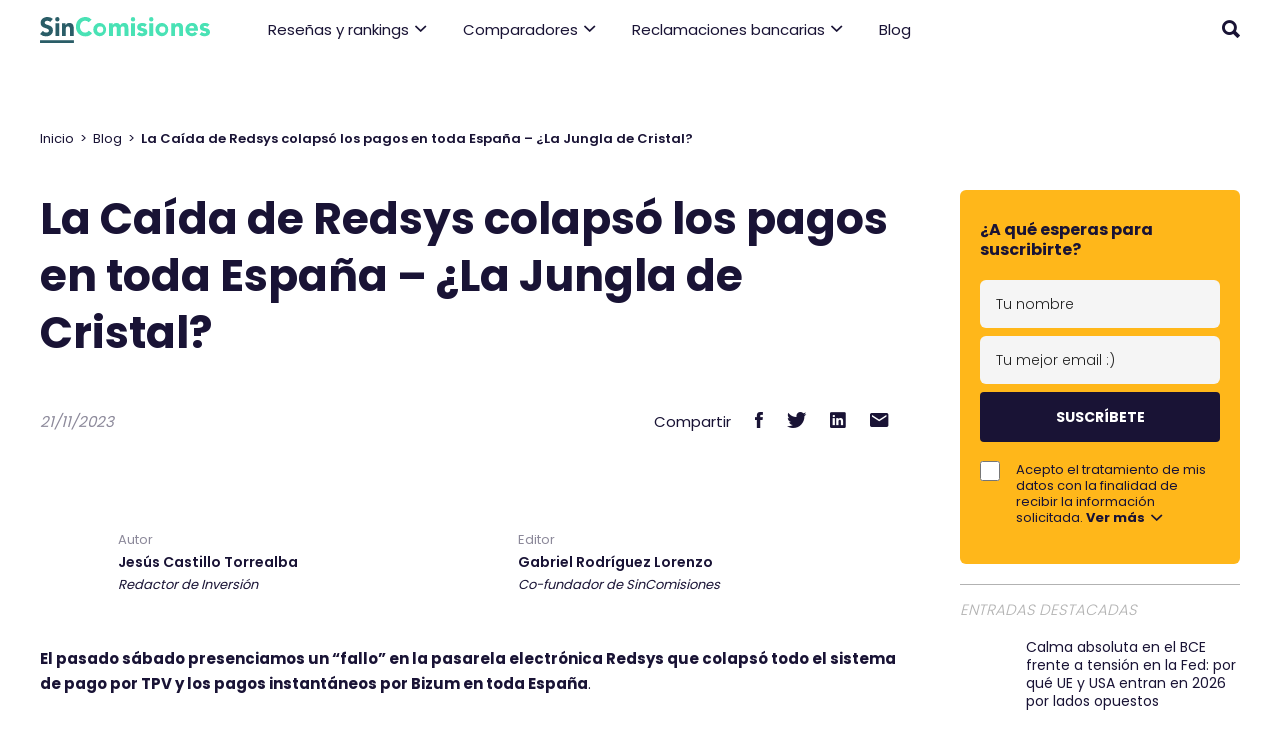

--- FILE ---
content_type: text/html; charset=UTF-8
request_url: https://sincomisiones.org/blog/caida-redsys
body_size: 55828
content:
<!doctype html><html lang="es" prefix="og: https://ogp.me/ns#"><head><meta charset="UTF-8"><script>if(navigator.userAgent.match(/MSIE|Internet Explorer/i)||navigator.userAgent.match(/Trident\/7\..*?rv:11/i)){var href=document.location.href;if(!href.match(/[?&]nowprocket/)){if(href.indexOf("?")==-1){if(href.indexOf("#")==-1){document.location.href=href+"?nowprocket=1"}else{document.location.href=href.replace("#","?nowprocket=1#")}}else{if(href.indexOf("#")==-1){document.location.href=href+"&nowprocket=1"}else{document.location.href=href.replace("#","&nowprocket=1#")}}}}</script><script>class RocketLazyLoadScripts{constructor(){this.v="1.2.4",this.triggerEvents=["keydown","mousedown","mousemove","touchmove","touchstart","touchend","wheel"],this.userEventHandler=this._triggerListener.bind(this),this.touchStartHandler=this._onTouchStart.bind(this),this.touchMoveHandler=this._onTouchMove.bind(this),this.touchEndHandler=this._onTouchEnd.bind(this),this.clickHandler=this._onClick.bind(this),this.interceptedClicks=[],window.addEventListener("pageshow",t=>{this.persisted=t.persisted}),window.addEventListener("DOMContentLoaded",()=>{this._preconnect3rdParties()}),this.delayedScripts={normal:[],async:[],defer:[]},this.trash=[],this.allJQueries=[]}_addUserInteractionListener(t){if(document.hidden){t._triggerListener();return}this.triggerEvents.forEach(e=>window.addEventListener(e,t.userEventHandler,{passive:!0})),window.addEventListener("touchstart",t.touchStartHandler,{passive:!0}),window.addEventListener("mousedown",t.touchStartHandler),document.addEventListener("visibilitychange",t.userEventHandler)}_removeUserInteractionListener(){this.triggerEvents.forEach(t=>window.removeEventListener(t,this.userEventHandler,{passive:!0})),document.removeEventListener("visibilitychange",this.userEventHandler)}_onTouchStart(t){"HTML"!==t.target.tagName&&(window.addEventListener("touchend",this.touchEndHandler),window.addEventListener("mouseup",this.touchEndHandler),window.addEventListener("touchmove",this.touchMoveHandler,{passive:!0}),window.addEventListener("mousemove",this.touchMoveHandler),t.target.addEventListener("click",this.clickHandler),this._renameDOMAttribute(t.target,"onclick","rocket-onclick"),this._pendingClickStarted())}_onTouchMove(t){window.removeEventListener("touchend",this.touchEndHandler),window.removeEventListener("mouseup",this.touchEndHandler),window.removeEventListener("touchmove",this.touchMoveHandler,{passive:!0}),window.removeEventListener("mousemove",this.touchMoveHandler),t.target.removeEventListener("click",this.clickHandler),this._renameDOMAttribute(t.target,"rocket-onclick","onclick"),this._pendingClickFinished()}_onTouchEnd(){window.removeEventListener("touchend",this.touchEndHandler),window.removeEventListener("mouseup",this.touchEndHandler),window.removeEventListener("touchmove",this.touchMoveHandler,{passive:!0}),window.removeEventListener("mousemove",this.touchMoveHandler)}_onClick(t){t.target.removeEventListener("click",this.clickHandler),this._renameDOMAttribute(t.target,"rocket-onclick","onclick"),this.interceptedClicks.push(t),t.preventDefault(),t.stopPropagation(),t.stopImmediatePropagation(),this._pendingClickFinished()}_replayClicks(){window.removeEventListener("touchstart",this.touchStartHandler,{passive:!0}),window.removeEventListener("mousedown",this.touchStartHandler),this.interceptedClicks.forEach(t=>{t.target.dispatchEvent(new MouseEvent("click",{view:t.view,bubbles:!0,cancelable:!0}))})}_waitForPendingClicks(){return new Promise(t=>{this._isClickPending?this._pendingClickFinished=t:t()})}_pendingClickStarted(){this._isClickPending=!0}_pendingClickFinished(){this._isClickPending=!1}_renameDOMAttribute(t,e,r){t.hasAttribute&&t.hasAttribute(e)&&(event.target.setAttribute(r,event.target.getAttribute(e)),event.target.removeAttribute(e))}_triggerListener(){this._removeUserInteractionListener(this),"loading"===document.readyState?document.addEventListener("DOMContentLoaded",this._loadEverythingNow.bind(this)):this._loadEverythingNow()}_preconnect3rdParties(){let t=[];document.querySelectorAll("script[type=rocketlazyloadscript][data-rocket-src]").forEach(e=>{let r=e.getAttribute("data-rocket-src");if(r&&0!==r.indexOf("data:")){0===r.indexOf("//")&&(r=location.protocol+r);try{let i=new URL(r).origin;i!==location.origin&&t.push({src:i,crossOrigin:e.crossOrigin||"module"===e.getAttribute("data-rocket-type")})}catch(n){}}}),t=[...new Map(t.map(t=>[JSON.stringify(t),t])).values()],this._batchInjectResourceHints(t,"preconnect")}async _loadEverythingNow(){this.lastBreath=Date.now(),this._delayEventListeners(),this._delayJQueryReady(this),this._handleDocumentWrite(),this._registerAllDelayedScripts(),this._preloadAllScripts(),await this._loadScriptsFromList(this.delayedScripts.normal),await this._loadScriptsFromList(this.delayedScripts.defer),await this._loadScriptsFromList(this.delayedScripts.async);try{await this._triggerDOMContentLoaded(),await this._pendingWebpackRequests(this),await this._triggerWindowLoad()}catch(t){console.error(t)}window.dispatchEvent(new Event("rocket-allScriptsLoaded")),this._waitForPendingClicks().then(()=>{this._replayClicks()}),this._emptyTrash()}_registerAllDelayedScripts(){document.querySelectorAll("script[type=rocketlazyloadscript]").forEach(t=>{t.hasAttribute("data-rocket-src")?t.hasAttribute("async")&&!1!==t.async?this.delayedScripts.async.push(t):t.hasAttribute("defer")&&!1!==t.defer||"module"===t.getAttribute("data-rocket-type")?this.delayedScripts.defer.push(t):this.delayedScripts.normal.push(t):this.delayedScripts.normal.push(t)})}async _transformScript(t){if(await this._littleBreath(),!0===t.noModule&&"noModule"in HTMLScriptElement.prototype){t.setAttribute("data-rocket-status","skipped");return}return new Promise(navigator.userAgent.indexOf("Firefox/")>0||""===navigator.vendor?e=>{let r=document.createElement("script");[...t.attributes].forEach(t=>{let e=t.nodeName;"type"!==e&&("data-rocket-type"===e&&(e="type"),"data-rocket-src"===e&&(e="src"),r.setAttribute(e,t.nodeValue))}),t.text&&(r.text=t.text),r.hasAttribute("src")?(r.addEventListener("load",e),r.addEventListener("error",e)):(r.text=t.text,e());try{t.parentNode.replaceChild(r,t)}catch(i){e()}}:e=>{function r(){t.setAttribute("data-rocket-status","failed"),e()}try{let i=t.getAttribute("data-rocket-type"),n=t.getAttribute("data-rocket-src");i?(t.type=i,t.removeAttribute("data-rocket-type")):t.removeAttribute("type"),t.addEventListener("load",function r(){t.setAttribute("data-rocket-status","executed"),e()}),t.addEventListener("error",r),n?(t.removeAttribute("data-rocket-src"),t.src=n):t.src="data:text/javascript;base64,"+window.btoa(unescape(encodeURIComponent(t.text)))}catch(s){r()}})}async _loadScriptsFromList(t){let e=t.shift();return e&&e.isConnected?(await this._transformScript(e),this._loadScriptsFromList(t)):Promise.resolve()}_preloadAllScripts(){this._batchInjectResourceHints([...this.delayedScripts.normal,...this.delayedScripts.defer,...this.delayedScripts.async],"preload")}_batchInjectResourceHints(t,e){var r=document.createDocumentFragment();t.forEach(t=>{let i=t.getAttribute&&t.getAttribute("data-rocket-src")||t.src;if(i){let n=document.createElement("link");n.href=i,n.rel=e,"preconnect"!==e&&(n.as="script"),t.getAttribute&&"module"===t.getAttribute("data-rocket-type")&&(n.crossOrigin=!0),t.crossOrigin&&(n.crossOrigin=t.crossOrigin),t.integrity&&(n.integrity=t.integrity),r.appendChild(n),this.trash.push(n)}}),document.head.appendChild(r)}_delayEventListeners(){let t={};function e(e,r){!function e(r){!t[r]&&(t[r]={originalFunctions:{add:r.addEventListener,remove:r.removeEventListener},eventsToRewrite:[]},r.addEventListener=function(){arguments[0]=i(arguments[0]),t[r].originalFunctions.add.apply(r,arguments)},r.removeEventListener=function(){arguments[0]=i(arguments[0]),t[r].originalFunctions.remove.apply(r,arguments)});function i(e){return t[r].eventsToRewrite.indexOf(e)>=0?"rocket-"+e:e}}(e),t[e].eventsToRewrite.push(r)}function r(t,e){let r=t[e];Object.defineProperty(t,e,{get:()=>r||function(){},set(i){t["rocket"+e]=r=i}})}e(document,"DOMContentLoaded"),e(window,"DOMContentLoaded"),e(window,"load"),e(window,"pageshow"),e(document,"readystatechange"),r(document,"onreadystatechange"),r(window,"onload"),r(window,"onpageshow")}_delayJQueryReady(t){let e;function r(t){return t.split(" ").map(t=>"load"===t||0===t.indexOf("load.")?"rocket-jquery-load":t).join(" ")}function i(i){if(i&&i.fn&&!t.allJQueries.includes(i)){i.fn.ready=i.fn.init.prototype.ready=function(e){return t.domReadyFired?e.bind(document)(i):document.addEventListener("rocket-DOMContentLoaded",()=>e.bind(document)(i)),i([])};let n=i.fn.on;i.fn.on=i.fn.init.prototype.on=function(){return this[0]===window&&("string"==typeof arguments[0]||arguments[0]instanceof String?arguments[0]=r(arguments[0]):"object"==typeof arguments[0]&&Object.keys(arguments[0]).forEach(t=>{let e=arguments[0][t];delete arguments[0][t],arguments[0][r(t)]=e})),n.apply(this,arguments),this},t.allJQueries.push(i)}e=i}i(window.jQuery),Object.defineProperty(window,"jQuery",{get:()=>e,set(t){i(t)}})}async _pendingWebpackRequests(t){let e=document.querySelector("script[data-webpack]");async function r(){return new Promise(t=>{e.addEventListener("load",t),e.addEventListener("error",t)})}e&&(await r(),await t._requestAnimFrame(),await t._pendingWebpackRequests(t))}async _triggerDOMContentLoaded(){this.domReadyFired=!0,await this._littleBreath(),document.dispatchEvent(new Event("rocket-DOMContentLoaded")),await this._littleBreath(),window.dispatchEvent(new Event("rocket-DOMContentLoaded")),await this._littleBreath(),document.dispatchEvent(new Event("rocket-readystatechange")),await this._littleBreath(),document.rocketonreadystatechange&&document.rocketonreadystatechange()}async _triggerWindowLoad(){await this._littleBreath(),window.dispatchEvent(new Event("rocket-load")),await this._littleBreath(),window.rocketonload&&window.rocketonload(),await this._littleBreath(),this.allJQueries.forEach(t=>t(window).trigger("rocket-jquery-load")),await this._littleBreath();let t=new Event("rocket-pageshow");t.persisted=this.persisted,window.dispatchEvent(t),await this._littleBreath(),window.rocketonpageshow&&window.rocketonpageshow({persisted:this.persisted})}_handleDocumentWrite(){let t=new Map;document.write=document.writeln=function(e){let r=document.currentScript;r||console.error("WPRocket unable to document.write this: "+e);let i=document.createRange(),n=r.parentElement,s=t.get(r);void 0===s&&(s=r.nextSibling,t.set(r,s));let a=document.createDocumentFragment();i.setStart(a,0),a.appendChild(i.createContextualFragment(e)),n.insertBefore(a,s)}}async _littleBreath(){Date.now()-this.lastBreath>45&&(await this._requestAnimFrame(),this.lastBreath=Date.now())}async _requestAnimFrame(){return document.hidden?new Promise(t=>setTimeout(t)):new Promise(t=>requestAnimationFrame(t))}_emptyTrash(){this.trash.forEach(t=>t.remove())}static run(){let t=new RocketLazyLoadScripts;t._addUserInteractionListener(t)}}RocketLazyLoadScripts.run();</script> <link rel="preload" href="/wp-content/themes/sincomisiones/assets/dist/font/pxiByp8kv8JHgFVrLDz8Z1xlFd2JQEk.woff2" as="font" type="font/woff2" crossorigin> <link rel="preload" href="/wp-content/themes/sincomisiones/assets/dist/font/pxiEyp8kv8JHgFVrJJfecnFHGPc.woff2" as="font" type="font/woff2" crossorigin>  <link rel="preload" href="/wp-content/themes/sincomisiones/assets/dist/font/pxiByp8kv8JHgFVrLEj6Z1xlFd2JQEk.woff2" as="font" type="font/woff2" crossorigin> <link rel="preload" href="/wp-content/themes/sincomisiones/assets/dist/font/pxiByp8kv8JHgFVrLCz7Z1xlFd2JQEk.woff2" as="font" type="font/woff2" crossorigin>  <meta name="viewport" content="width=device-width, initial-scale=1"> <style>:root{--font-family:"Poppins",sans-serif;--color-0:#191335;--color-2:#49e2b5;--color-3:#f5f5f5;--color-4:#b2b2b2;--color-5:#2a5d67;--color-6:#eee;--color-7:#ffb71a;--color-8:#ababab;--color-9:#d5d5d5;--color-10:#e74c3c;--color-11:#f39c12;--color-12:#1abc9c;--color-13:#e5e5e5;--color-14:#b2b2b2;--color-15:#f1f1f1;--color-16:#3a3067;--color-17:#9a9a9a;--box-shadow:0 0 10px rgba(0,0,0,.1);--box-shadow-h:0 0 16px rgba(0,0,0,.3);--border-radius:4px;--border-radius-x1:6px;--border-radius-x2:10px;--border-radius-x3:16px;--grey-1:#222;--grey-2:#4a4a4a;--grey-3:#6e6e6e;--grey-4:#9b9b9b;--grey-5:#d8d8d8;--grey-6:#e5e5e5;--grey-7:#f7f7f7;--grey-8:#f5f5f5;--size-0:1.5rem;--size-0r:1.6rem;--size-1:1.8rem;--size-2:2rem;--size-3:2.5rem;--size-4:3.5rem;--size-5:4.5rem;--spacing-1:0.5rem;--spacing-2:1rem;--spacing-3:1.5rem;--spacing-4:2rem;--spacing-5:2.5rem;--spacing-6:3rem;--spacing-7:3.5rem;--spacing-8:4rem;--spacing-9:4.5rem;--spacing-10:5rem;--spacing-11:5.5rem;--spacing-12:6rem;--spacing-13:6.5rem;--spacing-14:7rem;--spacing-15:7.5rem;--spacing-16:8rem;--spacing-17:8.5rem;--spacing-18:9rem;--spacing-19:9.5rem;--spacing-20:10rem;--block-spacing-xl:100px;--block-spacing-l:64px;--max-width:1440px;--max-width-lite:960px;--max-width-extralite:700px;--bp-small:480px;--bp-tablet:768px;--bp-desktop:1024px;--bp-desktopxl:1100px;--bp-high:1440px;--scrolled:0%}@keyframes slideFromTop{0%{transform:translateY(-100%)}to{transform:translateY(0)}}@keyframes showFromRight2{0%{opacity:0;transform:translateX(-10px)}to{opacity:1;transform:translateX(0)}}@font-face{font-family:Poppins;font-style:normal;font-weight:300;font-display:swap;src:url(/wp-content/themes/sincomisiones/assets/dist/font/pxiByp8kv8JHgFVrLDz8Z1xlFd2JQEk.woff2) format("woff2");unicode-range:u+00??,u+0131,u+0152-0153,u+02bb-02bc,u+02c6,u+02da,u+02dc,u+0304,u+0308,u+0329,u+2000-206f,u+2074,u+20ac,u+2122,u+2191,u+2193,u+2212,u+2215,u+feff,u+fffd}@font-face{font-family:Poppins;font-style:normal;font-weight:400;font-display:swap;src:url(/wp-content/themes/sincomisiones/assets/dist/font/pxiEyp8kv8JHgFVrJJfecnFHGPc.woff2) format("woff2");unicode-range:u+00??,u+0131,u+0152-0153,u+02bb-02bc,u+02c6,u+02da,u+02dc,u+0304,u+0308,u+0329,u+2000-206f,u+2074,u+20ac,u+2122,u+2191,u+2193,u+2212,u+2215,u+feff,u+fffd}@font-face{font-family:Poppins;font-style:normal;font-weight:600;font-display:swap;src:url(/wp-content/themes/sincomisiones/assets/dist/font/pxiByp8kv8JHgFVrLEj6Z1xlFd2JQEk.woff2) format("woff2");unicode-range:u+00??,u+0131,u+0152-0153,u+02bb-02bc,u+02c6,u+02da,u+02dc,u+0304,u+0308,u+0329,u+2000-206f,u+2074,u+20ac,u+2122,u+2191,u+2193,u+2212,u+2215,u+feff,u+fffd}@font-face{font-family:Poppins;font-style:normal;font-weight:700;font-display:swap;src:url(/wp-content/themes/sincomisiones/assets/dist/font/pxiByp8kv8JHgFVrLCz7Z1xlFd2JQEk.woff2) format("woff2");unicode-range:u+00??,u+0131,u+0152-0153,u+02bb-02bc,u+02c6,u+02da,u+02dc,u+0304,u+0308,u+0329,u+2000-206f,u+2074,u+20ac,u+2122,u+2191,u+2193,u+2212,u+2215,u+feff,u+fffd}:root{--scrollbarBG:#cfd8dc;--thumbBG:#90a4ae}html{font-family:var(--font-family);box-sizing:border-box;font-size:62.5%;font-weight:400;scroll-behavior:smooth;color:var(--color-0)}*,::placeholder,:after,:before{scroll-margin-top:calc(var(--header-height) + var(--adminbar-height) + 36px);box-sizing:inherit}[hidden]{display:none}*{scrollbar-width:thin;scrollbar-color:var(--color-2) var(--color-0)}::-webkit-scrollbar{width:10px;height:7px}::-webkit-scrollbar-track{background:var(--color-0)}::-webkit-scrollbar-track:horizontal{border-radius:0 0 6px 6px}::-webkit-scrollbar-thumb{background:var(--color-2)}::-webkit-scrollbar-thumb:horizontal{border-radius:0 0 6px 6px}::-webkit-scrollbar-corner{background-color:transparent}::-webkit-scrollbar-button{width:0;height:0;display:none}body{overflow-x:hidden;font-size:15px;font-size:var(--size-0);line-height:1.7}@media only all and (max-width:767px){body{font-size:var(--size-0r)}}body.overflow-hidden .site-header{z-index:10000000000}@media only all and (max-width:1023px){body.overflow-hidden,body.overflow-hidden-alt{overflow:hidden}}body .site{display:flex;flex-direction:column;width:100%}body .site-main{flex:1;display:flex;flex-direction:column}.centered-wrapper{max-width:1340px;width:100%;margin:0 auto;padding:0 70px;display:block}@media only all and (max-width:1439px){.centered-wrapper{padding:0 40px;max-width:1280px}}@media only all and (max-width:1023px){.centered-wrapper{padding:0 30px}}@media only all and (max-width:767px){.centered-wrapper{padding:0 25px}}@media only all and (min-width:2000px){.centered-wrapper{max-width:1700px}}.centered-wrapper::-webkit-scrollbar-thumb:vertical,.centered-wrapper::-webkit-scrollbar-track:vertical{border-left:4px solid #fff;background-clip:padding-box}@media only all and (max-width:1023px){.only__desktop{display:none!important}}@media only all and (min-width:1024px){.only__device{display:none!important}}.site-header{position:sticky;top:0;left:0;width:100%;z-index:1000;background-color:#fff;transition:.4s;min-height:58px;display:flex;overflow:hidden}.site-header:after{content:"";position:absolute;bottom:0;left:0;right:0;height:100%;pointer-events:none;box-shadow:0 3px 6px rgba(0,0,0,.16)}.site-header:before{content:"";position:fixed;left:0;top:var(--header-height);height:var(--app-height);width:100vw;background-color:rgba(0,0,0,.7);visibility:hidden;opacity:0;z-index:-1;backdrop-filter:blur(6px)}.site-header .header{width:100%}.site-header .centered-wrapper{height:100%}.site-header .header__search__panel{position:fixed;left:0;right:0;top:0;height:calc(var(--header-height) - var(--adminbar-height));background-color:var(--color-2);will-change:transform;transition:.25s;z-index:1001;animation:slideFromTop .25s}.site-header .header__search__panel:not([hidden]){display:flex;justify-content:flex-end}.site-header .header__search__panel .centered-wrapper{display:flex;align-items:center;justify-content:flex-end;padding-top:18px;padding-bottom:18px}.site-header .header__search__panel .search-form{width:100%;max-width:400px;margin:0 24px 0 0}@media only all and (max-width:767px){.site-header .header__search__panel .search-form{max-width:100%}}.site-header .header__search__panel .search-field{background-color:transparent;border:none;border-bottom:2px solid var(--color-0);color:var(--color-0);width:100%;outline:none;font-size:1.6rem;padding:2px 0;-webkit-appearance:none}.site-header .header__search__panel .search-field::placeholder{color:var(--color-0);opacity:.5}.site-header .header__search__panel .search-submit{display:none}.site-header .header__logo{padding:12px 0}.site-header .header__logo img{display:block;width:170px}.site-header .__desktop{display:flex;align-items:center;height:100%}.site-header .__desktop .header__nav{margin-right:var(--spacing-8);flex:1;height:100%}.site-header .__desktop .header__nav li,.site-header .__desktop .header__nav ul{margin:0;padding:0;list-style:none}.site-header .__desktop .header__nav .__nav__item__first,.site-header .__desktop .header__nav .__nav__wrapper{height:100%}.site-header .__desktop .header__nav .__nav__wrapper{display:flex}.site-header .__desktop .header__nav .__nav__item__first{transition:.1s}.site-header .__desktop .header__nav .__nav__item__first.current,.site-header .__desktop .header__nav .__nav__item__first:hover{background-color:var(--color-3)}.site-header .__desktop .header__nav .__nav__item__first .__nav__item__a{height:100%;padding:0 18px;display:flex;align-items:center;justify-content:center;transition:.2s;position:relative}.site-header .__desktop .header__nav .__nav__item__first .__nav__item__a:after{content:"";position:absolute;bottom:-25px;left:-40px;right:-40px;height:40px;border-radius:30% 30% 0 0;display:none}.site-header .__desktop .header__nav .__nav__item__first .__nav__item__a i{width:12px;font-size:13px;margin-left:6px;transform:translateY(1px)}.site-header .__desktop .header__nav .__nav__item__first .__submenu{right:0;background-color:#fff;position:fixed;left:0;top:var(--header-height);max-height:calc(100% - var(--header-height));overflow-y:auto;visibility:hidden;opacity:0;box-shadow:0 .25rem 1.5rem rgba(37,49,55,.05)}.site-header .__desktop .header__nav .__nav__item__first .__submenu .centered-wrapper{display:flex}.site-header .__desktop .header__nav .__nav__item__first .__submenu .__submenu__panels{padding:38px;flex:1;background-color:var(--color-3)}.site-header .__desktop .header__nav .__nav__item__first .__submenu .__submenu__panels .__submenu__panel{display:none;height:100%}.site-header .__desktop .header__nav .__nav__item__first .__submenu .__submenu__panels .__submenu__panel .__submenu__panel__links{flex:0 0 70%;display:flex}.site-header .__desktop .header__nav .__nav__item__first .__submenu .__submenu__panels .__submenu__panel .__submenu__panel__links .__submenu__panel__col{flex:1;padding-right:40px}.site-header .__desktop .header__nav .__nav__item__first .__submenu .__submenu__panels .__submenu__panel .__submenu__panel__links .__submenu__panel__col .__submenu__panel__item{display:block;padding:8px 0;line-height:1.2}.site-header .__desktop .header__nav .__nav__item__first .__submenu .__submenu__panels .__submenu__panel .__submenu__panel__links .__submenu__panel__col .__submenu__panel__item:hover{text-decoration:underline}.site-header .__desktop .header__nav .__nav__item__first .__submenu .__submenu__panels .__submenu__panel .__submenu__panel__links .__submenu__panel__col .__submenu__panel__item:first-child{padding-top:0}.site-header .__desktop .header__nav .__nav__item__first .__submenu .__submenu__panels .__submenu__panel .__submenu__panel__links .__submenu__panel__col .__submenu__panel__item:first-child.__title:before{top:5px}.site-header .__desktop .header__nav .__nav__item__first .__submenu .__submenu__panels .__submenu__panel .__submenu__panel__links .__submenu__panel__col .__submenu__panel__item.__space{height:24px}.site-header .__desktop .header__nav .__nav__item__first .__submenu .__submenu__panels .__submenu__panel .__submenu__panel__links .__submenu__panel__col .__submenu__panel__item.__title{font-weight:600;color:#2a5d67;position:relative}.site-header .__desktop .header__nav .__nav__item__first .__submenu .__submenu__panels .__submenu__panel .__submenu__panel__links .__submenu__panel__col .__submenu__panel__item.__title:before{top:11px;left:-14px;content:"";height:8px;width:8px;border-radius:50%;border:2px solid #2a5d67;position:absolute}.site-header .__desktop .header__nav .__nav__item__first .__submenu .__submenu__panels .__submenu__panel .__submenu__panel__links .__submenu__panel__col .__submenu__panel__item.__subtitle{color:#aeaeae;font-style:italic}.site-header .__desktop .header__nav .__nav__item__first .__submenu .__submenu__panels .__submenu__panel .__submenu__panel__cta{flex:0 0 30%;position:relative}.site-header .__desktop .header__nav .__nav__item__first .__submenu .__submenu__panels .__submenu__panel .__submenu__panel__cta a{height:100%;display:flex;align-items:center;justify-content:center}.site-header .__desktop .header__nav .__nav__item__first .__submenu .__submenu__panels .__submenu__panel .__submenu__panel__cta .__content{position:relative;z-index:1;text-align:center;padding:40px 20px}.site-header .__desktop .header__nav .__nav__item__first .__submenu .__submenu__panels .__submenu__panel .__submenu__panel__cta .__content .__title{text-transform:uppercase;line-height:1.4;display:block;color:#fff;font-size:2rem;margin-bottom:20px}.site-header .__desktop .header__nav .__nav__item__first .__submenu .__submenu__panels .__submenu__panel .__submenu__panel__cta .__bg{position:absolute;top:0;left:0;height:100%;width:100%}.site-header .__desktop .header__nav .__nav__item__first .__submenu .__submenu__panels .__submenu__panel .__submenu__panel__cta .__bg img{width:100%;height:100%;object-fit:cover;border-radius:12px}.site-header .__desktop .header__nav .__nav__item__first .__submenu .__submenu__panels .__submenu__panel.active{display:flex}.site-header .__desktop .header__nav .__nav__item__first .__submenu .__submenu__links{padding:30px 0;flex:0 0 210px}.site-header .__desktop .header__nav .__nav__item__first .__submenu .__submenu__links .__submenu__link{display:block;padding:9px 20px 9px 0;transition:.2s;display:flex;align-items:center;line-height:1.1;position:relative}.site-header .__desktop .header__nav .__nav__item__first .__submenu .__submenu__links .__submenu__link:after{content:"";position:absolute;bottom:-10px;top:-10px;right:0;width:60%;border-radius:30% 0 0 30%;display:none;z-index:1}.site-header .__desktop .header__nav .__nav__item__first .__submenu .__submenu__links .__submenu__link i{flex:1;text-align:right}.site-header .__desktop .header__nav .__nav__item__first .__submenu .__submenu__links .__submenu__link.active{font-weight:700;padding-left:10px;background-color:var(--color-3)}.site-header .__desktop .header__nav .__nav__item__first .__submenu .__submenu__links .__submenu__link:hover{font-weight:700;padding-left:10px}.site-header .__desktop .header__nav .__nav__item__first .__submenu .__submenu__links .__submenu__link:hover.has-submenu:after{display:block}.site-header .__desktop .header__nav .__nav__item__first .__submenu .__submenu__links .__submenu__links__cta{color:var(--color-2);margin-top:20px;margin-right:20px;padding-top:20px;border-top:1px solid var(--grey-6);display:block;transition:.2s}.site-header .__desktop .header__nav .__nav__item__first .__submenu .__submenu__links .__submenu__links__cta:hover{font-weight:700}.site-header .__desktop .header__nav .__nav__item__first.has-submenu.__hovered>.__submenu{display:block;visibility:visible;opacity:1;transition-delay:0s}.site-header .__desktop .header__search{margin-left:var(--spacing-4)}@media only all and (min-width:1024px){.site-header .__desktop .header__search:hover{color:var(--color-2)}}.site-header .__desktop .header__logo{margin-right:40px;transform:translateY(1px)}@media only all and (max-width:1023px){.site-header .__desktop{display:none}}.site-header .__mobile{display:none}@media only all and (max-width:1023px){.site-header .__mobile{height:100%;display:flex;align-items:center}.site-header .__mobile .header__separator{flex:1;margin:0 var(--spacing-3)}.site-header .__mobile .header__trigger{margin-left:var(--spacing-6)}}.site-header .__header__btn__icon{transition:.25s;cursor:pointer;display:block;font-size:24px;line-height:16px;color:var(--color-1)}@media only all and (max-width:1023px){.site-header .__header__btn__icon{font-size:36px}}@media only all and (min-width:1024px){.site-header .responsive-nav{display:none}}@media only all and (max-width:1023px){.site-header .responsive-nav{position:fixed;top:0;left:0;right:0;background-color:var(--color-0);height:var(--app-height);z-index:100;padding-bottom:70px;overflow:hidden;overflow-y:auto;transform:translateX(100%);transition:.6s;visibility:hidden}.site-header .responsive-nav::-webkit-scrollbar{display:none}.site-header .responsive-nav .__gbtn{color:#fff;font-size:0}.site-header .responsive-nav .__gbtn svg{display:block}.site-header .responsive-nav .__rsnav__bg{position:fixed;top:0;left:0;height:100%;width:100%;object-fit:cover;object-position:bottom}.site-header .responsive-nav .__rsnav__toggle{padding:16px 0;position:sticky;top:0;z-index:2;background-color:var(--color-0)}.site-header .responsive-nav .__rsnav__toggle .centered-wrapper{display:flex;justify-content:flex-end}.site-header .responsive-nav .__rsnav__toggle button{transform:translateX(4px)}.site-header .responsive-nav .__rsnav__block .centered-wrapper{height:auto}.site-header .responsive-nav .__social .wrapper{display:flex;flex-wrap:wrap;margin:40px 0 -20px}.site-header .responsive-nav .__social a{font-size:2.5rem;margin:0 20px 20px 0}.site-header .responsive-nav .__navrs__wrapper,.site-header .responsive-nav .__navrs__wrapper li,.site-header .responsive-nav .__navrs__wrapper ul{margin:0;padding:0;list-style:none}.site-header .responsive-nav .__navrs__wrapper .__nav__item__first .__nav__item__a{display:block;margin-bottom:14px;font-size:2rem;font-weight:600;background-color:var(--color-2);text-align:center;padding:24px 20px;border-radius:5px;overflow:hidden;color:#fff;position:relative}.site-header .responsive-nav .__navrs__wrapper .__nav__item__first .__nav__item__a span{position:relative;z-index:1}.site-header .responsive-nav .__navrs__wrapper .__nav__item__first .__nav__item__a img{width:100%;height:100%;position:absolute;left:0;top:0;object-fit:cover}.site-header .responsive-nav .__navrs__wrapper .__nav__item__first .__submenu,.site-header .responsive-nav .__navrs__wrapper .__nav__item__first .__submenu_sub{visibility:hidden;transform:translateX(100%);position:fixed;top:0;left:0;right:0;bottom:0;overflow-y:auto;z-index:4;transition:.6s;background-color:var(--color-0)}.site-header .responsive-nav .__navrs__wrapper .__nav__item__first .__submenu::-webkit-scrollbar,.site-header .responsive-nav .__navrs__wrapper .__nav__item__first .__submenu_sub::-webkit-scrollbar{display:none}.site-header .responsive-nav .__navrs__wrapper .__nav__item__first .__submenu .__submenu_content,.site-header .responsive-nav .__navrs__wrapper .__nav__item__first .__submenu_sub .__submenu_content{padding:25px}.site-header .responsive-nav .__navrs__wrapper .__nav__item__first .__submenu .__submenu_header,.site-header .responsive-nav .__navrs__wrapper .__nav__item__first .__submenu_sub .__submenu_header{position:sticky;top:0;z-index:1;padding:16px 0 6px}.site-header .responsive-nav .__navrs__wrapper .__nav__item__first .__submenu .__submenu_header .centered-wrapper,.site-header .responsive-nav .__navrs__wrapper .__nav__item__first .__submenu_sub .__submenu_header .centered-wrapper{position:relative;z-index:2}.site-header .responsive-nav .__navrs__wrapper .__nav__item__first .__submenu .__submenu_header .__submenu_header_trigger,.site-header .responsive-nav .__navrs__wrapper .__nav__item__first .__submenu_sub .__submenu_header .__submenu_header_trigger{display:flex;align-items:center;justify-content:space-between;gap:30px;margin:0 0 6px}.site-header .responsive-nav .__navrs__wrapper .__nav__item__first .__submenu .__submenu_header .__submenu_header_trigger button:first-child,.site-header .responsive-nav .__navrs__wrapper .__nav__item__first .__submenu_sub .__submenu_header .__submenu_header_trigger button:first-child{transform:translateX(-4px)}.site-header .responsive-nav .__navrs__wrapper .__nav__item__first .__submenu .__submenu_header .__submenu_header_trigger button:last-child,.site-header .responsive-nav .__navrs__wrapper .__nav__item__first .__submenu_sub .__submenu_header .__submenu_header_trigger button:last-child{transform:translateX(4px)}.site-header .responsive-nav .__navrs__wrapper .__nav__item__first .__submenu .__submenu_header img,.site-header .responsive-nav .__navrs__wrapper .__nav__item__first .__submenu_sub .__submenu_header img{width:100%;height:100%;position:absolute;left:0;top:0;object-fit:cover}.site-header .responsive-nav .__navrs__wrapper .__nav__item__first .__submenu .__submenu_header span,.site-header .responsive-nav .__navrs__wrapper .__nav__item__first .__submenu_sub .__submenu_header span{color:#fff;font-weight:600;font-size:2rem}.site-header .responsive-nav .__navrs__wrapper .__nav__item__first .__submenu .__submenu__links__cta,.site-header .responsive-nav .__navrs__wrapper .__nav__item__first .__submenu_sub .__submenu__links__cta{font-size:1.8rem;font-weight:600;color:#fff;text-transform:uppercase;padding-bottom:25px}.site-header .responsive-nav .__navrs__wrapper .__nav__item__first .__submenu .__submenu__link,.site-header .responsive-nav .__navrs__wrapper .__nav__item__first .__submenu_sub .__submenu__link{margin-bottom:20px}.site-header .responsive-nav .__navrs__wrapper .__nav__item__first .__submenu .__submenu__link a,.site-header .responsive-nav .__navrs__wrapper .__nav__item__first .__submenu_sub .__submenu__link a{color:#fff;font-size:1.8rem;font-weight:600;display:flex;align-items:center;justify-content:space-between}.site-header .responsive-nav .__navrs__wrapper .__nav__item__first .__submenu .__submenu__link .__submenu__panel__item,.site-header .responsive-nav .__navrs__wrapper .__nav__item__first .__submenu_sub .__submenu__link .__submenu__panel__item{margin-bottom:18px}.site-header .responsive-nav .__navrs__wrapper .__nav__item__first .__submenu .__submenu__link .__submenu__panel__item.__sub,.site-header .responsive-nav .__navrs__wrapper .__nav__item__first .__submenu_sub .__submenu__link .__submenu__panel__item.__sub{font-size:1.6rem;font-style:italic}.site-header .responsive-nav .__navrs__wrapper .__nav__item__first .__submenu .__submenu__link.active .__submenu_sub,.site-header .responsive-nav .__navrs__wrapper .__nav__item__first .__submenu_sub .__submenu__link.active .__submenu_sub{visibility:visible;transform:none}.site-header .responsive-nav .__navrs__wrapper .__nav__item__first .__submenu_sub{z-index:5}.site-header .responsive-nav .__navrs__wrapper .__nav__item__first .__submenu_sub .__subtoggle{margin-bottom:20px}.site-header .responsive-nav .__navrs__wrapper .__nav__item__first .__submenu_sub .__subtoggle .__subtoggle__btn{color:#fff;font-size:1.8rem;font-weight:600;width:100%;display:flex;justify-content:space-between;gap:20px}.site-header .responsive-nav .__navrs__wrapper .__nav__item__first .__submenu_sub .__subtoggle .__subtoggle__content{display:none;margin:12px 0 18px 18px}.site-header .responsive-nav .__navrs__wrapper .__nav__item__first .__submenu_sub .__subtoggle .__subtoggle__content .__submenu__panel__item{font-size:1.6rem;font-weight:400;margin-bottom:12px}.site-header .responsive-nav .__navrs__wrapper .__nav__item__first .__submenu_sub .__subtoggle.active .__subtoggle__btn i:before{content:"\f208"}.site-header .responsive-nav .__navrs__wrapper .__nav__item__first .__submenu_sub .__subtoggle.active .__subtoggle__btn+.__subtoggle__content{display:block;animation:showFromRight2 .6s}.site-header .responsive-nav .__navrs__wrapper .__nav__item__first.active .__submenu{visibility:visible;transform:none}.site-header .responsive-nav .__extra_links{margin-top:30px}.site-header .responsive-nav .__extra_links .link__wrapper:not(:last-child){margin-bottom:20px}.site-header .responsive-nav .__extra_links .__extra_link{border-radius:var(--border-radius);background-color:var(--color-0);width:100%;display:block;text-align:center;padding:16px;color:#fff;text-transform:uppercase;font-size:1.4rem;font-weight:600}.site-header.expanded .responsive-nav{transform:translateX(0);visibility:visible}}.site-header.__landing{box-shadow:none}.site-header.__landing .__desktop,.site-header.__landing .__mobile{justify-content:center}.site-header.__landing .__desktop .header__nav,.site-header.__landing .__desktop .header__search,.site-header.__landing .__desktop .header__separator,.site-header.__landing .__desktop .header__trigger,.site-header.__landing .__mobile .header__nav,.site-header.__landing .__mobile .header__search,.site-header.__landing .__mobile .header__separator,.site-header.__landing .__mobile .header__trigger{display:none}.site-header.__landing .__desktop .header__logo,.site-header.__landing .__mobile .header__logo{margin:0}@media only all and (min-width:1024px){body.__menu-visible .site-header:before{opacity:1;visibility:visible}}@media only all and (max-width:1023px){body.to_down .site-header{transform:translateY(calc(-1 * var(--header-height)))}}</style> <meta name="google-site-verification" content="doqXLKRovlvE13_3r31_lsoBSBuQIvurUfNtT1o7M0E"> <meta name="facebook-domain-verification" content="qw0zafb8gp7vipcsavpguh3m0955e7"><style>img:is([sizes="auto" i],[sizes^="auto," i]){contain-intrinsic-size:3000px 1500px}</style><title>La Caída de Redsys colapsó los pagos en toda España</title><meta name="description" content="Presenciamos un “fallo” en la pasarela electrónica Redsys que colapsó todo el sistema de pago por TPV y los pagos instantáneos por Bizum."/><meta name="robots" content="follow, index, max-snippet:-1, max-video-preview:-1, max-image-preview:large"/><link rel="canonical" href="https://sincomisiones.org/blog/caida-redsys" /><meta property="og:locale" content="es_ES" /><meta property="og:type" content="article" /><meta property="og:title" content="La Caída de Redsys colapsó los pagos en toda España" /><meta property="og:description" content="Presenciamos un “fallo” en la pasarela electrónica Redsys que colapsó todo el sistema de pago por TPV y los pagos instantáneos por Bizum." /><meta property="og:url" content="https://sincomisiones.org/blog/caida-redsys" /><meta property="og:site_name" content="SinComisiones: El Comparador más honesto del mercado" /><meta property="article:section" content="Blog" /><meta property="og:updated_time" content="2024-01-30T11:34:25+01:00" /><meta property="og:image" content="https://sincomisiones.org/wp-content/uploads/2023/11/caida-de-redsys.jpg" /><meta property="og:image:secure_url" content="https://sincomisiones.org/wp-content/uploads/2023/11/caida-de-redsys.jpg" /><meta property="og:image:width" content="1280" /><meta property="og:image:height" content="720" /><meta property="og:image:alt" content="Caída de RedSÝs" /><meta property="og:image:type" content="image/jpeg" /><meta property="article:published_time" content="2023-11-21T20:47:07+01:00" /><meta property="article:modified_time" content="2024-01-30T11:34:25+01:00" /><meta name="twitter:card" content="summary_large_image" /><meta name="twitter:title" content="La Caída de Redsys colapsó los pagos en toda España" /><meta name="twitter:description" content="Presenciamos un “fallo” en la pasarela electrónica Redsys que colapsó todo el sistema de pago por TPV y los pagos instantáneos por Bizum." /><meta name="twitter:site" content="@zincfast" /><meta name="twitter:creator" content="@zincfast" /><meta name="twitter:image" content="https://sincomisiones.org/wp-content/uploads/2023/11/caida-de-redsys.jpg" /><meta name="twitter:label1" content="Escrito por" /><meta name="twitter:data1" content="Jesús Castillo Torrealba" /><meta name="twitter:label2" content="Tiempo de lectura" /><meta name="twitter:data2" content="Menos de un minuto" /><script type="application/ld+json" class="rank-math-schema-pro">{"@context":"https://schema.org","@graph":[{"@type":["Person","Organization"],"@id":"https://sincomisiones.org/#person","name":"Gabriel Rodr\u00edguez Lorenzo","sameAs":["https://twitter.com/zincfast"],"logo":{"@type":"ImageObject","@id":"https://sincomisiones.org/#logo","url":"https://sincomisiones.org/wp-content/uploads/2023/08/imagotipo-sincomisiones-secondary.jpg","contentUrl":"https://sincomisiones.org/wp-content/uploads/2023/08/imagotipo-sincomisiones-secondary.jpg","caption":"SinComisiones: El Comparador m\u00e1s honesto del mercado","inLanguage":"es","width":"500","height":"500"},"image":{"@type":"ImageObject","@id":"https://sincomisiones.org/#logo","url":"https://sincomisiones.org/wp-content/uploads/2023/08/imagotipo-sincomisiones-secondary.jpg","contentUrl":"https://sincomisiones.org/wp-content/uploads/2023/08/imagotipo-sincomisiones-secondary.jpg","caption":"SinComisiones: El Comparador m\u00e1s honesto del mercado","inLanguage":"es","width":"500","height":"500"}},{"@type":"WebSite","@id":"https://sincomisiones.org/#website","url":"https://sincomisiones.org","name":"SinComisiones: El Comparador m\u00e1s honesto del mercado","alternateName":"SinComisiones","publisher":{"@id":"https://sincomisiones.org/#person"},"inLanguage":"es"},{"@type":"ImageObject","@id":"https://sincomisiones.org/wp-content/uploads/2023/11/caida-de-redsys.jpg","url":"https://sincomisiones.org/wp-content/uploads/2023/11/caida-de-redsys.jpg","width":"1280","height":"720","caption":"Ca\u00edda de RedS\u00dds","inLanguage":"es"},{"@type":"BreadcrumbList","@id":"https://sincomisiones.org/blog/caida-redsys#breadcrumb","itemListElement":[{"@type":"ListItem","position":"1","item":{"@id":"https://sincomisiones.org","name":"Inicio"}},{"@type":"ListItem","position":"2","item":{"@id":"https://sincomisiones.org/blog","name":"Blog"}},{"@type":"ListItem","position":"3","item":{"@id":"https://sincomisiones.org/blog","name":"Blog"}},{"@type":"ListItem","position":"4","item":{"@id":"https://sincomisiones.org/blog/caida-redsys","name":"La Ca\u00edda de Redsys colaps\u00f3 los pagos en toda Espa\u00f1a &#8211; \u00bfLa Jungla de Cristal?"}}]},{"@type":"WebPage","@id":"https://sincomisiones.org/blog/caida-redsys#webpage","url":"https://sincomisiones.org/blog/caida-redsys","name":"La Ca\u00edda de Redsys colaps\u00f3 los pagos en toda Espa\u00f1a","datePublished":"2023-11-21T20:47:07+01:00","dateModified":"2024-01-30T11:34:25+01:00","isPartOf":{"@id":"https://sincomisiones.org/#website"},"primaryImageOfPage":{"@id":"https://sincomisiones.org/wp-content/uploads/2023/11/caida-de-redsys.jpg"},"inLanguage":"es","breadcrumb":{"@id":"https://sincomisiones.org/blog/caida-redsys#breadcrumb"}},{"@type":"Person","@id":"https://sincomisiones.org/author/jesuscast","name":"Jes\u00fas Castillo Torrealba","description":"Economista licenciado por la Universidad Cat\u00f3lica Andr\u00e9s Bello en Caracas, Venezuela (2005), redacto para Sin Comisiones desde el a\u00f1o 2020.","url":"https://sincomisiones.org/author/jesuscast","image":{"@type":"ImageObject","@id":"https://secure.gravatar.com/avatar/0df4e4cc49d1d4cacbb124ef2e504abd8ddd71224a22c9404a9475fafd6793c6?s=96&amp;d=mm&amp;r=g","url":"https://secure.gravatar.com/avatar/0df4e4cc49d1d4cacbb124ef2e504abd8ddd71224a22c9404a9475fafd6793c6?s=96&amp;d=mm&amp;r=g","caption":"Jes\u00fas Castillo Torrealba","inLanguage":"es"}},{"@type":"NewsArticle","headline":"La Ca\u00edda de Redsys colaps\u00f3 los pagos en toda Espa\u00f1a","datePublished":"2023-11-21T20:47:07+01:00","dateModified":"2024-01-30T11:34:25+01:00","articleSection":"Blog","author":{"@id":"https://sincomisiones.org/author/jesuscast","name":"Jes\u00fas Castillo Torrealba"},"publisher":{"@id":"https://sincomisiones.org/#person"},"description":"Presenciamos un \u201cfallo\u201d en la pasarela electr\u00f3nica Redsys que colaps\u00f3 todo el sistema de pago por TPV y los pagos instant\u00e1neos por Bizum.","copyrightYear":"2024","copyrightHolder":{"@id":"https://sincomisiones.org/#person"},"name":"La Ca\u00edda de Redsys colaps\u00f3 los pagos en toda Espa\u00f1a","@id":"https://sincomisiones.org/blog/caida-redsys#richSnippet","isPartOf":{"@id":"https://sincomisiones.org/blog/caida-redsys#webpage"},"image":{"@id":"https://sincomisiones.org/wp-content/uploads/2023/11/caida-de-redsys.jpg"},"inLanguage":"es","mainEntityOfPage":{"@id":"https://sincomisiones.org/blog/caida-redsys#webpage"}}]}</script><link rel='dns-prefetch' href='//www.trustedsite.com' /><link rel='dns-prefetch' href='//s3-us-west-2.amazonaws.com' /><style id='wp-emoji-styles-inline-css'>img.wp-smiley,img.emoji{display:inline !important;border:none !important;box-shadow:none !important;height:1em !important;width:1em !important;margin:0 0.07em !important;vertical-align:-0.1em !important;background:none !important;padding:0 !important}</style><style id='rank-math-toc-block-style-inline-css'>.wp-block-rank-math-toc-block nav ol{counter-reset:item}.wp-block-rank-math-toc-block nav ol li{display:block}.wp-block-rank-math-toc-block nav ol li:before{content:counters(item,".") ". ";counter-increment:item}</style><link data-minify="1" rel='stylesheet' id='contact-form-7-css' href='https://sincomisiones.org/wp-content/cache/min/1/wp-content/plugins/contact-form-7/includes/css/styles.css?ver=1768567414' media='all' /><link data-minify="1" rel='stylesheet' id='wpcf7-redirect-script-frontend-css' href='https://sincomisiones.org/wp-content/cache/min/1/wp-content/plugins/wpcf7-redirect/build/assets/frontend-script.css?ver=1768567414' media='all' /><link data-minify="1" rel='stylesheet' id='dc-styles-css' href='https://sincomisiones.org/wp-content/cache/min/1/wp-content/themes/sincomisiones/assets/dist/css/styles.min.css?ver=1768567414' media='all' /><script src="https://sincomisiones.org/wp-includes/js/jquery/jquery.min.js?ver=3.7.1" id="jquery-core-js"></script><script src="https://sincomisiones.org/wp-includes/js/jquery/jquery-migrate.min.js?ver=3.4.1" id="jquery-migrate-js"></script><script type="rocketlazyloadscript">document.createElement( "picture" );if(!window.HTMLPictureElement && document.addEventListener) {window.addEventListener("DOMContentLoaded", function() {var s = document.createElement("script");s.src = "https://sincomisiones.org/wp-content/plugins/webp-express/js/picturefill.min.js";document.body.appendChild(s);});}</script><link rel="preload" href="https://wct-2.com/wct.js?type=session" as="script"><script type="rocketlazyloadscript" data-rocket-type="text/javascript" data-ezscrex="false" async>(function(w, c, t, u) {w._wct = w._wct || {}; w._wct = u;var s = c.createElement(t);s.type = 'text/javascript'; s.async = true; s.src = 'https://wct-2.com/wct.js?type=session';
var r = c.getElementsByTagName(t)[0];r.parentNode.insertBefore(s, r);}(window, document, 'script', {'uid' : 'PWFVtE','redirect_through' : 'https://sincomisiones.org/ir',
'proxy' : 'https://wct-2.com',
'auto_tagging' : true
}));</script><link rel="icon" href="https://sincomisiones.org/wp-content/uploads/2022/07/cropped-favicon-alt-32x32.png" sizes="32x32" /><link rel="icon" href="https://sincomisiones.org/wp-content/uploads/2022/07/cropped-favicon-alt-192x192.png" sizes="192x192" /><link rel="apple-touch-icon" href="https://sincomisiones.org/wp-content/uploads/2022/07/cropped-favicon-alt-180x180.png" /><meta name="msapplication-TileImage" content="https://sincomisiones.org/wp-content/uploads/2022/07/cropped-favicon-alt-270x270.png" /> <script>window.dataLayer = window.dataLayer || [];function gtag() {dataLayer.push(arguments);}gtag('consent', 'default', {'ad_storage': 'denied','ad_user_data': 'denied','ad_personalization': 'denied','analytics_storage': 'denied','functionality_storage': 'denied','personalization_storage': 'denied','security_storage': 'granted',});gtag('js', new Date());gtag('config', 'GTM-TWS22V5');</script> <script async src="https://www.googletagmanager.com/gtm.js?id=GTM-TWS22V5"></script> <link data-minify="1" rel="stylesheet" href="https://sincomisiones.org/wp-content/cache/min/1/wp-content/themes/sincomisiones/inc/cookies-plugin/cookies.css?ver=1768567414"> <script type="rocketlazyloadscript">const CookieConfig = {"":null,"dccookies_tagmanager":"GTM-TWS22V5","dccookies_title":"Aviso de cookies","dccookies_description":"Usamos cookies y otras tecnolog\u00edas propias y de terceros para hacer funcionar de manera correcta y segura nuestra p\u00e1gina web. Tambi\u00e9n las usamos para analizar la navegaci\u00f3n de los usuarios y poder ajustar la publicidad a tus gustos y preferencias.","dccookies_accept_all":"Aceptar y continuar gratis","dccookies_decline":"Rechazar y suscribirme por 19,90\u20ac al mes","dccookies_conf":"Configurar","dccookies_legal_links":[{"link":{"title":"Pol\u00edtica de Privacidad","url":"https:\/\/sincomisiones.org\/politica-de-privacidad","target":""}},{"link":{"title":"Pol\u00edtica de Cookies","url":"https:\/\/sincomisiones.org\/politica-de-cookies","target":""}}],"dccookies_panel_close":"Cerrar","dccookies_panel_title_up":"Configuraci\u00f3n","dccookies_panel_title":"Aqu\u00ed puedes configurar tus cookies","dccookies_panel_message":"Usamos cookies y otras tecnolog\u00edas propias y de terceros para hacer funcionar de manera correcta y segura nuestra p\u00e1gina web. Tambi\u00e9n las usamos para analizar la navegaci\u00f3n de los usuarios y poder ajustar la publicidad a tus gustos y preferencias.","dccookies_accept":"Guardar configuraci\u00f3n","dccookies_strictly_title":"Estrictamente necesarias","dccookies_strictly_message":"Estas cookies son esenciales para el correcto funcionamiento de mi sitio web. Sin estas cookies, el sitio web no funcionar\u00eda correctamente.","dccookies_pref_active":true,"dccookies_pref_title":"Preferencias","dccookies_pref_message":"Las cookies de preferencias permiten a la p\u00e1gina web recordar informaci\u00f3n que cambia la forma en que la p\u00e1gina se comporta o el aspecto que tiene, como su idioma preferido o la regi\u00f3n en la que usted se encuentra.","dccookies_analytics_active":true,"dccookies_analytics_title":"Anal\u00edticas","dccookies_analytics_message":"Con estas cookies podemos analizar la navegaci\u00f3n que realizas por nuestro sitio web para realizar estudios estad\u00edsticos sobre su uso.","dccookies_advertisement_active":true,"dccookies_advertisement_title":"Publicidad","dccookies_advertisement_message":"Las cookies de publicidad se utilizan para rastrear a los visitantes en las p\u00e1ginas web. La intenci\u00f3n es mostrar anuncios relevantes y atractivos para el usuario individual, y por lo tanto, m\u00e1s valiosos para los editores y terceros anunciantes."};</script> <script type="rocketlazyloadscript" data-rocket-src="https://sincomisiones.org/wp-content/themes/sincomisiones/inc/cookies-plugin/cookies-plugin.js?ver=0.17.216"></script> <script type="rocketlazyloadscript" data-rocket-src="https://sincomisiones.org/wp-content/themes/sincomisiones/inc/cookies-plugin/cookies-config.js?ver=0.17.216"></script> <noscript><style id="rocket-lazyload-nojs-css">.rll-youtube-player,[data-lazy-src]{display:none !important}</style></noscript></head><body class="wp-singular post-template-default single single-post postid-95889 single-format-standard wp-theme-sincomisiones "> <script type="rocketlazyloadscript"><!-- Clixtell Tracking Code -->var script=document.createElement('script');var prefix=document.location.protocol;script.async=true;script.type='text/javascript';var target=prefix + '//scripts.clixtell.com/track.js';
script.src=target;var elem=document.head;elem.appendChild(script);</script> <script type="application/ld+json">{"@context": "https://schema.org",
"@graph": [
{"@type": "Organization","@id": "https://sincomisiones.org/#organization",
"name": "SinComisiones","alternateName": "El Comparador más honesto del mercado","url": "https://sincomisiones.org/",
"logo": {"@type": "ImageObject","@id": "https://sincomisiones.org/#logo",
"url": "https://sincomisiones.org/wp-content/uploads/2023/08/imagotipo-sincomisiones-secondary.jpg",
"contentUrl": "https://sincomisiones.org/wp-content/uploads/2023/08/imagotipo-sincomisiones-secondary.jpg",
"caption": "SinComisiones: El Comparador más honesto del mercado","inLanguage": "es","width": "500","height": "500"
},"sameAs": [
"https://www.facebook.com/comisionessin/",
"https://x.com/SinComisiones_",
"https://www.youtube.com/c/SinComisiones",
"https://es.linkedin.com/company/sin-comisiones",
"https://www.instagram.com/sin.comisiones/"
],"founder": {"@type": "Person","@id": "https://sincomisiones.org/#person",
"name": "Gabriel Rodríguez Lorenzo","sameAs": [
"https://www.linkedin.com/in/gabriel-rodriguez-lorenzo"
]
},"contactPoint": {"@type": "ContactPoint","contactType": "customer service","email": "hola@sincomisiones.org","url": "https://sincomisiones.org/contacto"
}}]
}</script> <div class="site"> <a class="skip-link screen-reader-text" href="#primary">Ir al contenido</a> <header id="site-header" class="site-header "> <div class="header"> <div class="centered-wrapper"> <div class="__desktop"> <a class="header__logo" title="Ir a la página principal" href="https://sincomisiones.org"> <img width="160" height="25" src="data:image/svg+xml,%3Csvg%20xmlns='http://www.w3.org/2000/svg'%20viewBox='0%200%20160%2025'%3E%3C/svg%3E" alt="Logotipo Sin Comisiones" data-lazy-src="https://sincomisiones.org/wp-content/uploads/2022/05/logotipo-sin-comisiones.svg"><noscript><img width="160" height="25" src="https://sincomisiones.org/wp-content/uploads/2022/05/logotipo-sin-comisiones.svg" alt="Logotipo Sin Comisiones"></noscript> </a> <nav class="header__nav"> <ul id="__nav__wrapper" class="__nav__wrapper"> <li class="__nav__item__first has-submenu "> <a href="#" class="__nav__item__a" data-menu-toggle> Reseñas y rankings <i class="ion-chevron-down"></i> </a> <div class="__submenu"> <div class="centered-wrapper"> <div class="__submenu__links"> <ul> <li> <a href="https://sincomisiones.org/cuentas" target="" class="__submenu__link has-submenu" data-target="1"> Cuentas<i class="ion-chevron-right"></i> </a> </li> <li> <a href="https://sincomisiones.org/inversion" target="" class="__submenu__link has-submenu" data-target="2"> Inversión<i class="ion-chevron-right"></i> </a> </li> <li> <a href="https://sincomisiones.org/tarjetas" target="" class="__submenu__link has-submenu" data-target="3"> Tarjetas<i class="ion-chevron-right"></i> </a> </li> <li> <a href="https://sincomisiones.org/internet-movil" target="" class="__submenu__link has-submenu" data-target="4"> Internet y telefonía<i class="ion-chevron-right"></i> </a> </li> <li> <a href="https://sincomisiones.org/hipotecas" target="" class="__submenu__link has-submenu" data-target="5"> Hipotecas<i class="ion-chevron-right"></i> </a> </li> <li> <a href="https://sincomisiones.org/alarmas" target="" class="__submenu__link has-submenu" data-target="6"> Alarmas<i class="ion-chevron-right"></i> </a> </li> <li> <a href="https://sincomisiones.org/datafonos" target="" class="__submenu__link has-submenu" data-target="7"> Datáfonos<i class="ion-chevron-right"></i> </a> </li> <li> <a href="https://sincomisiones.org/tpv-virtual" target="" class="__submenu__link has-submenu" data-target="8"> TPV Virtual<i class="ion-chevron-right"></i> </a> </li> </ul> </div> <div class="__submenu__panels"> <div class="__submenu__panel" data-panel="1"> <div class="__submenu__panel__links"> <div class="__submenu__panel__col"> <a href="https://sincomisiones.org/cuentas/mejores-cuentas/sin-comisiones" class="__submenu__panel__item __title"> Mejores cuentas </a> <a href="https://sincomisiones.org/cuentas/mejores-cuentas/online" class="__submenu__panel__item __link"> Cuentas online </a> <a href="https://sincomisiones.org/cuentas/mejores-cuentas/sin-nomina" class="__submenu__panel__item __link"> Cuentas sin nómina </a> <a href="https://sincomisiones.org/cuentas/mejores-cuentas/remuneradas" class="__submenu__panel__item __link"> Cuentas de ahorro remuneradas </a> <a href="https://sincomisiones.org/cuentas/mejores-cuentas/nomina" class="__submenu__panel__item __link"> Cuentas para domiciliar la nómina </a> <a href="https://sincomisiones.org/cuentas/mejores-cuentas/2-titulares-parejas" class="__submenu__panel__item __link"> Cuentas para dos o más titulares </a> <a href="https://sincomisiones.org/cuentas/mejores-cuentas/empresa" class="__submenu__panel__item __link"> Cuentas para empresas </a> <span class="__submenu__panel__item __space"></span> <a href="#" class="__submenu__panel__item __title"> Reseñas sobre cuentas online </a> <a href="https://sincomisiones.org/cuentas/bbva/cuenta-online" class="__submenu__panel__item __link"> Cuenta online BBVA </a> <a href="https://sincomisiones.org/cuentas/revolut/cuenta-estandar" class="__submenu__panel__item __link"> Cuenta Revolut Estándar </a> <a href="https://sincomisiones.org/cuentas/bankinter/cuenta-digital" class="__submenu__panel__item __link"> Cuenta online Bankinter </a> <a href="https://sincomisiones.org/cuentas/sabadell/cuenta-online" class="__submenu__panel__item __link"> Cuenta online Sabadell </a> <a href="https://sincomisiones.org/cuentas/ing/cuenta-no-cuenta" class="__submenu__panel__item __link"> Cuenta NoCuenta ING </a> </div> <div class="__submenu__panel__col"> <a href="#" class="__submenu__panel__item __title"> Reseñas sobre cuentas nómina </a> <a href="https://sincomisiones.org/cuentas/ing/cuenta-nomina" class="__submenu__panel__item __link"> Cuenta nómina ING </a> <a href="https://sincomisiones.org/cuentas/abanca/cuenta-nomina" class="__submenu__panel__item __link"> Cuenta Clara Abanca </a> <span class="__submenu__panel__item __space"></span> <a href="#" class="__submenu__panel__item __title"> Reseñas sobre cuentas de ahorro </a> <a href="https://sincomisiones.org/cuentas/bunq" class="__submenu__panel__item __link"> Cuenta remunerada Bunq </a> <a href="https://sincomisiones.org/cuentas/raisin" class="__submenu__panel__item __link"> Cuenta remunerada Raisin </a> <a href="https://sincomisiones.org/inversion/plataformas/trade-republic" class="__submenu__panel__item __link"> Cuenta ahorro Trade Republic </a> <a href="https://sincomisiones.org/cuentas/renault-bank/cuenta-ahorro" class="__submenu__panel__item __link"> Cuenta Contigo Renault Bank </a> <span class="__submenu__panel__item __space"></span> <a href="#" class="__submenu__panel__item __subtitle"> Las mejores cuentas del mes </a> <a href="https://go.adt284.net/t/t?a=2010262552&as=1454428431&t=2&tk=1&epi=prueba" class="__submenu__panel__item __link"> BBVA </a> <a href="https://sincomisiones.org/ir/cuenta-revolut" class="__submenu__panel__item __link"> Revolut </a> <a href="https://sincomisiones.org/ir/bankinter-sin-nomina" class="__submenu__panel__item __link"> Bankinter </a> <a href="https://go.adt267.com/t/t?a=2015991380&as=1454428431&t=2&tk=1" class="__submenu__panel__item __link"> Unicaja </a> <a href="https://sincomisiones.org/ir/cuenta-n26" class="__submenu__panel__item __link"> N26 </a> </div> </div> <div class="__submenu__panel__cta"> <a href="https://sincomisiones.org/cuentas/comparador-cuentas-bancarias"> <picture id='' class='rsimage__wrapper lazy blur-up __bg' style='' data-lazy-img ><source data-srcset='https://sincomisiones.org/wp-content/uploads/2024/10/cta-cuentas-bancarias.png' media='(min-width: 1200px)'><source data-srcset='https://sincomisiones.org/wp-content/uploads/2024/10/cta-cuentas-bancarias.png' media='(min-width: 600px)'><source data-srcset='https://sincomisiones.org/wp-content/uploads/2024/10/cta-cuentas-bancarias.png'><img width='400' height='400' data-src='https://sincomisiones.org/wp-content/uploads/2024/10/cta-cuentas-bancarias.png' alt='' ></picture> <div class="__content"> <span class="__title">Conoce tus opciones y elige la mejor cuenta bancaria.</span> <span class="b__btn __offer">COMPARA AQUÍ</span> </div> </a> </div> </div> <div class="__submenu__panel" data-panel="2"> <div class="__submenu__panel__links"> <div class="__submenu__panel__col"> <a href="https://sincomisiones.org/inversion/ranking" class="__submenu__panel__item __title"> Rankings de plataformas de inversión </a> <a href="https://sincomisiones.org/inversion/ranking/mejores-exchanges-criptomonedas" class="__submenu__panel__item __link"> Exchanges de cripto </a> <a href="https://sincomisiones.org/inversion/ranking/mejores-plataformas-crowdlending" class="__submenu__panel__item __link"> Plataformas de crowdlending </a> <a href="https://sincomisiones.org/inversion/ranking/mejores-brokers-principiantes" class="__submenu__panel__item __link"> Brokers online para principiantes </a> <a href="https://sincomisiones.org/inversion/ranking/mejores-brokers-espanoles" class="__submenu__panel__item __link"> Brokers regulados </a> <a href="https://sincomisiones.org/inversion/ranking/robo-advisors" class="__submenu__panel__item __link"> Roboadvisors </a> <span class="__submenu__panel__item __space"></span> <a href="https://sincomisiones.org/inversion/fondos" class="__submenu__panel__item __title"> Fondos de inversión </a> <a href="https://sincomisiones.org/inversion/fondos/renta-fija" class="__submenu__panel__item __link"> Fondos de renta fija </a> <a href="https://sincomisiones.org/inversion/fondos/renta-variable" class="__submenu__panel__item __link"> Fondos de renta variable </a> <a href="https://sincomisiones.org/inversion/fondos/etfs" class="__submenu__panel__item __link"> Mejores ETFs </a> <a href="https://sincomisiones.org/inversion/fondos/indexados" class="__submenu__panel__item __link"> Fondos indexados más rentables </a> </div> <div class="__submenu__panel__col"> <a href="https://sincomisiones.org/inversion/plataformas" class="__submenu__panel__item __title"> Plataformas de inversión </a> <a href="https://sincomisiones.org/inversion/plataformas/etoro/opiniones" class="__submenu__panel__item __link"> eToro opiniones </a> <a href="https://sincomisiones.org/inversion/plataformas/trade-republic" class="__submenu__panel__item __link"> Trade Republic opiniones </a> <a href="https://sincomisiones.org/inversion/plataformas/indexa-capital" class="__submenu__panel__item __link"> Indexa Capital opiniones </a> <span class="__submenu__panel__item __space"></span> <a href="https://sincomisiones.org/inversion/ranking/mejores-depositos" class="__submenu__panel__item __title"> Mejores depósitos </a> <a href="https://sincomisiones.org/inversion/ranking/depositos-3-anios" class="__submenu__panel__item __link"> Depósitos a tres años </a> <a href="https://sincomisiones.org/inversion/ranking/depositos-2-anios" class="__submenu__panel__item __link"> Depósitos a dos años </a> <a href="https://sincomisiones.org/inversion/plataformas/raisin" class="__submenu__panel__item __link"> Depósitos de Raisin </a> <span class="__submenu__panel__item __space"></span> <a href="#" class="__submenu__panel__item __title"> Comparativas </a> <a href="https://sincomisiones.org/inversion/comparador/etoro-vs-degiro" class="__submenu__panel__item __link"> eToro vs Degiro </a> <a href="https://sincomisiones.org/inversion/comparador/binance-vs-trade-republic" class="__submenu__panel__item __link"> Binance vs Trade Republic </a> <a href="https://sincomisiones.org/inversion/comparador/etoro-vs-trade-republic" class="__submenu__panel__item __link"> eToro vs Trade Republic </a> <a href="https://sincomisiones.org/inversion/comparador/binance-vs-bit2me" class="__submenu__panel__item __link"> Binance vs Bit2Me </a> </div> </div> <div class="__submenu__panel__cta"> <a href="https://sincomisiones.org/inversion/curso-gratis"> <picture id='' class='rsimage__wrapper lazy blur-up __bg' style='' data-lazy-img ><source data-srcset='https://sincomisiones.org/wp-content/uploads/2022/11/cta-curso-trading.jpg' media='(min-width: 1200px)'><source data-srcset='https://sincomisiones.org/wp-content/uploads/2022/11/cta-curso-trading.jpg' media='(min-width: 600px)'><source data-srcset='https://sincomisiones.org/wp-content/uploads/2022/11/cta-curso-trading-344x600.jpg'><img width='400' height='697' data-src='https://sincomisiones.org/wp-content/uploads/2022/11/cta-curso-trading.jpg' alt='' ></picture> <div class="__content"> <span class="__title">Accede a todo el contenido de nuestro curso de trading</span> <span class="b__btn __offer">Totalmente GRATIS</span> </div> </a> </div> </div> <div class="__submenu__panel" data-panel="3"> <div class="__submenu__panel__links"> <div class="__submenu__panel__col"> <a href="#" class="__submenu__panel__item __title"> Mejores tarjetas </a> <a href="https://sincomisiones.org/tarjetas/mejores-tarjetas/tarjetas-credito" class="__submenu__panel__item __link"> Mejores tarjetas de crédito </a> <a href="https://sincomisiones.org/tarjetas/mejores-tarjetas/tarjetas-debito" class="__submenu__panel__item __link"> Mejores tarjetas de débito </a> <a href="https://sincomisiones.org/tarjetas/mejores-tarjetas/monedero" class="__submenu__panel__item __link"> Mejores tarjetas monedero </a> <a href="https://sincomisiones.org/tarjetas/mejores-tarjetas/cashback" class="__submenu__panel__item __link"> Mejores tarjetas con cashback </a> <a href="https://sincomisiones.org/tarjetas/mejores-tarjetas/tarjetas-viajar" class="__submenu__panel__item __link"> Mejores tarjetas para viajar </a> <span class="__submenu__panel__item __space"></span> <a href="#" class="__submenu__panel__item __title"> Encuentra tu tarjeta </a> <a href="https://sincomisiones.org/cuentas/revolut/tarjetas-envio-gratis" class="__submenu__panel__item __link"> Tarjeta de Revolut </a> <a href="https://sincomisiones.org/cuentas/imagin-bank/cuenta-online" class="__submenu__panel__item __link"> Tarjeta de imagin </a> <a href="https://sincomisiones.org/cuentas/n26/metal" class="__submenu__panel__item __link"> Tarjeta de N26 Metal </a> </div> <div class="__submenu__panel__col"> <a href="#" class="__submenu__panel__item __title"> Cashback </a> <a href="https://sincomisiones.org/cuentas/revolut/tarjetas-cashback" class="__submenu__panel__item __link"> Cashback en Revolut </a> <a href="https://sincomisiones.org/cuentas/n26/tarjetas-cashback" class="__submenu__panel__item __link"> Cashback en N26 </a> <a href="https://sincomisiones.org/tarjetas/mejores-tarjetas/cashback/aliexpress" class="__submenu__panel__item __link"> Cashback en AliExpress </a> <a href="https://sincomisiones.org/tarjetas/mejores-tarjetas/cashback/booking" class="__submenu__panel__item __link"> Cashback en Booking </a> <a href="https://sincomisiones.org/tarjetas/mejores-tarjetas/cashback/amazon" class="__submenu__panel__item __link"> Cashback en Amazon </a> <a href="https://sincomisiones.org/tarjetas/mejores-tarjetas/cashback/el-corte-ingles" class="__submenu__panel__item __link"> Cashback en El Corte Inglés </a> <a href="https://sincomisiones.org/tarjetas/mejores-tarjetas/cashback/mercadona" class="__submenu__panel__item __link"> Cashback en Mercadona </a> <a href="https://sincomisiones.org/tarjetas/mejores-tarjetas/cashback/carrefour" class="__submenu__panel__item __link"> Cashback en Carrefour </a> <a href="https://sincomisiones.org/tarjetas/mejores-tarjetas/cashback/mediamarkt" class="__submenu__panel__item __link"> Cashback en Medimarkt </a> <a href="https://sincomisiones.org/tarjetas/mejores-tarjetas/cashback/zalando" class="__submenu__panel__item __link"> Cashback en Zalando </a> </div> </div> <div class="__submenu__panel__cta"> <a href="https://sincomisiones.org/ir/abrir-cuenta-imaginbank"> <picture id='' class='rsimage__wrapper lazy blur-up __bg' style='' data-lazy-img ><source data-srcset='https://sincomisiones.org/wp-content/uploads/2025/05/cta-tarejtas-imagin-1.png' media='(min-width: 1200px)'><source data-srcset='https://sincomisiones.org/wp-content/uploads/2025/05/cta-tarejtas-imagin-1.png' media='(min-width: 600px)'><source data-srcset='https://sincomisiones.org/wp-content/uploads/2025/05/cta-tarejtas-imagin-1.png'><img width='400' height='400' data-src='https://sincomisiones.org/wp-content/uploads/2025/05/cta-tarejtas-imagin-1.png' alt='' ></picture> <div class="__content"> <span class="__title">imagin ofrece la mejor tarjeta para viajar</span> <span class="b__btn __offer">Consíguela aquí</span> </div> </a> </div> </div> <div class="__submenu__panel" data-panel="4"> <div class="__submenu__panel__links"> <div class="__submenu__panel__col"> <a href="#" class="__submenu__panel__item __title"> Reseñas de las mejores compañías </a> <a href="https://sincomisiones.org/internet-movil/companias/masmovil" class="__submenu__panel__item __link"> Másmóvil </a> <a href="https://sincomisiones.org/internet-movil/companias/yoigo" class="__submenu__panel__item __link"> Yoigo </a> <a href="https://sincomisiones.org/internet-movil/companias/jazztel" class="__submenu__panel__item __link"> Jazztel </a> <a href="https://sincomisiones.org/internet-movil/companias/finetwork" class="__submenu__panel__item __link"> Finetwork </a> <a href="https://sincomisiones.org/internet-movil/companias/lowi" class="__submenu__panel__item __link"> Lowi </a> <a href="https://sincomisiones.org/internet-movil/companias/digi-mobil" class="__submenu__panel__item __link"> Digi Mobil </a> <a href="https://sincomisiones.org/internet-movil/companias/pepephone" class="__submenu__panel__item __link"> Pepephone </a> </div> <div class="__submenu__panel__col"> <a href="#" class="__submenu__panel__item __title"> Mejores ofertas </a> <a href="https://sincomisiones.org/internet-movil/mejores-ofertas/fibra" class="__submenu__panel__item __link"> Ofertas de fibra </a> <a href="https://sincomisiones.org/internet-movil/mejores-ofertas/movil" class="__submenu__panel__item __link"> Ofertas de móvil </a> <a href="https://sincomisiones.org/internet-movil/mejores-ofertas/fibra-y-movil" class="__submenu__panel__item __link"> Ofertas de internet y móvil barato </a> <a href="https://sincomisiones.org/internet-movil/mejores-ofertas/movil-datos-ilimitados" class="__submenu__panel__item __link"> Ofertas de móvil ilimitadas </a> <a href="https://sincomisiones.org/internet-movil/mejores-ofertas/internet-sin-fijo" class="__submenu__panel__item __link"> Ofertas internet sin fijo </a> <a href="https://sincomisiones.org/internet-movil/mejores-ofertas/internet-sin-permanencia" class="__submenu__panel__item __link"> Ofertas internet sin permanencia </a> <a href="https://sincomisiones.org/internet-movil/mejores-ofertas/movil-prepago" class="__submenu__panel__item __link"> Ofertas móvil prepago </a> <a href="https://sincomisiones.org/internet-movil/mejores-ofertas/fibra-20-euros" class="__submenu__panel__item __link"> Internet por menos de 20€ </a> <a href="https://sincomisiones.org/internet-movil/mejores-ofertas/fibra-1-gb" class="__submenu__panel__item __link"> Ofertas internet 1GB </a> <a href="https://sincomisiones.org/internet-movil/companias" class="__submenu__panel__item __title"> Ver todas las compañías </a> </div> </div> <div class="__submenu__panel__cta"> <a href="tel:+34919498494"> <picture id='' class='rsimage__wrapper lazy blur-up __bg' style='' data-lazy-img ><source data-srcset='https://sincomisiones.org/wp-content/uploads/2022/11/cta-telefonia.jpg' media='(min-width: 1200px)'><source data-srcset='https://sincomisiones.org/wp-content/uploads/2022/11/cta-telefonia.jpg' media='(min-width: 600px)'><source data-srcset='https://sincomisiones.org/wp-content/uploads/2022/11/cta-telefonia.jpg'><img width='400' height='411' data-src='https://sincomisiones.org/wp-content/uploads/2022/11/cta-telefonia.jpg' alt='cta telefonia' ></picture> <div class="__content"> <span class="__title">Te asesoramos para que ahorres hasta 240€ anuales en tu factura telefónica</span> <span class="b__btn __offer">919 498 494</span> </div> </a> </div> </div> <div class="__submenu__panel" data-panel="5"> <div class="__submenu__panel__links"> <div class="__submenu__panel__col"> <a href="https://sincomisiones.org/hipotecas/mejores-hipotecas" class="__submenu__panel__item __title"> Mejores hipotecas </a> <a href="https://sincomisiones.org/hipotecas/mejores-hipotecas/80-financiacion" class="__submenu__panel__item __link"> Hipotecas al 80% </a> <a href="https://sincomisiones.org/hipotecas/mejores-hipotecas/90-financiacion" class="__submenu__panel__item __link"> Hipotecas al 90% </a> <a href="https://sincomisiones.org/hipotecas/mejores-hipotecas/100-financiacion" class="__submenu__panel__item __link"> Hipotecas al 100% </a> <a href="https://sincomisiones.org/hipotecas/mejores-hipotecas/tipo-fijo" class="__submenu__panel__item __link"> Mejores hipotecas fijas </a> <a href="https://sincomisiones.org/hipotecas/mejores-hipotecas/tipo-variables" class="__submenu__panel__item __link"> Mejores hipotecas variables </a> <a href="https://sincomisiones.org/hipotecas/mejores-hipotecas/segunda-vivienda" class="__submenu__panel__item __link"> Hipotecas para segunda vivienda </a> <a href="https://sincomisiones.org/hipotecas/mejores-hipotecas/autopromotor" class="__submenu__panel__item __link"> Hipotecas autopromotor </a> <a href="https://sincomisiones.org/hipotecas/mejores-hipotecas/a-40-anos" class="__submenu__panel__item __link"> Hipotecas a 40 años </a> <a href="https://sincomisiones.org/hipotecas/mejores-hipotecas/mas-baratas" class="__submenu__panel__item __link"> Hipotecas más baratas </a> <a href="https://sincomisiones.org/hipotecas/mejores-hipotecas/online" class="__submenu__panel__item __link"> Hipotecas online </a> <a href="https://sincomisiones.org/hipotecas/mejores-hipotecas/subrogacion" class="__submenu__panel__item __link"> Hipotecas para subrogación </a> </div> <div class="__submenu__panel__col"> <a href="#" class="__submenu__panel__item __title"> Hipotecas por banco </a> <a href="https://sincomisiones.org/hipotecas/entidades-financieras/evo" class="__submenu__panel__item __link"> Hipotecas EVO </a> <a href="https://sincomisiones.org/hipotecas/entidades-financieras/bbva" class="__submenu__panel__item __link"> Hipotecas BBVA </a> <a href="https://sincomisiones.org/hipotecas/entidades-financieras/ing" class="__submenu__panel__item __link"> Hipotecas ING </a> <a href="https://sincomisiones.org/hipotecas/entidades-financieras/santander" class="__submenu__panel__item __link"> Hipotecas Santander </a> <a href="https://sincomisiones.org/hipotecas/entidades-financieras/sabadell" class="__submenu__panel__item __link"> Hipotecas Sabadell </a> <a href="https://sincomisiones.org/hipotecas/entidades-financieras/myinvestor" class="__submenu__panel__item __link"> Hipotecas MyInvestor </a> <a href="https://sincomisiones.org/hipotecas/entidades-financieras/openbank" class="__submenu__panel__item __link"> Hipotecas Openbank </a> <a href="https://sincomisiones.org/hipotecas/entidades-financieras/pibank" class="__submenu__panel__item __link"> Hipotecas Pibank </a> <a href="https://sincomisiones.org/hipotecas/entidades-financieras/abanca" class="__submenu__panel__item __link"> Hipotecas Abanca </a> </div> </div> <div class="__submenu__panel__cta"> <a href="https://sincomisiones.org/te-ayudamos-a-negociar-tu-hipoteca"> <picture id='' class='rsimage__wrapper lazy blur-up __bg' style='' data-lazy-img ><source data-srcset='https://sincomisiones.org/wp-content/uploads/2022/09/pedir-hipoteca-cta.jpg' media='(min-width: 1200px)'><source data-srcset='https://sincomisiones.org/wp-content/uploads/2022/09/pedir-hipoteca-cta.jpg' media='(min-width: 600px)'><source data-srcset='https://sincomisiones.org/wp-content/uploads/2022/09/pedir-hipoteca-cta.jpg'><img width='200' height='336' data-src='https://sincomisiones.org/wp-content/uploads/2022/09/pedir-hipoteca-cta.jpg' alt='' ></picture> <div class="__content"> <span class="__title">Conseguimos las mejores condiciones en tu hipoteca</span> <span class="b__btn __offer">¡Te ayudamos!</span> </div> </a> </div> </div> <div class="__submenu__panel" data-panel="6"> <div class="__submenu__panel__links"> <div class="__submenu__panel__col"> <a href="#" class="__submenu__panel__item __title"> Rankings de alarmas </a> <a href="https://sincomisiones.org/alarmas/mejores-alarmas/baratas" class="__submenu__panel__item __link"> Las alarmas más baratas para casa </a> <a href="https://sincomisiones.org/alarmas/mejores-alarmas/negocios" class="__submenu__panel__item __link"> Mejores alarmas para negocios </a> <span class="__submenu__panel__item __space"></span> <a href="#" class="__submenu__panel__item __title"> Precios de las alarmas </a> <a href="https://sincomisiones.org/alarmas/companias/sicor" class="__submenu__panel__item __link"> SICOR </a> <a href="https://sincomisiones.org/alarmas/companias/adt" class="__submenu__panel__item __link"> ADT </a> <a href="https://sincomisiones.org/alarmas/companias/movistar-prosegur" class="__submenu__panel__item __link"> Movistar Prosegur </a> <a href="https://sincomisiones.org/alarmas/companias/securitas-direct" class="__submenu__panel__item __link"> Securitas Direct </a> <a href="https://sincomisiones.org/internet-movil/companias/masmovil" class="__submenu__panel__item __link"> MásMóvil Alarmas </a> </div> <div class="__submenu__panel__col"> </div> </div> <div class="__submenu__panel__cta"> <a href="https://sincomisiones.org/te-ayudamos-a-encontrar-la-mejor-alarma"> <picture id='' class='rsimage__wrapper lazy blur-up __bg' style='' data-lazy-img ><source data-srcset='https://sincomisiones.org/wp-content/uploads/2025/01/cta-alarma.png' media='(min-width: 1200px)'><source data-srcset='https://sincomisiones.org/wp-content/uploads/2025/01/cta-alarma.png' media='(min-width: 600px)'><source data-srcset='https://sincomisiones.org/wp-content/uploads/2025/01/cta-alarma.png'><img width='400' height='400' data-src='https://sincomisiones.org/wp-content/uploads/2025/01/cta-alarma.png' alt='' ></picture> <div class="__content"> <span class="__title">Recibe ofertas exclusivas en alarmas</span> <span class="b__btn __offer">¡Te ayudamos!</span> </div> </a> </div> </div> <div class="__submenu__panel" data-panel="7"> <div class="__submenu__panel__links"> <div class="__submenu__panel__col"> <a href="#" class="__submenu__panel__item __title"> Rankings de datáfonos </a> <a href="https://sincomisiones.org/datafonos/mejores-datafonos" class="__submenu__panel__item __link"> Mejores datáfonos </a> <a href="https://sincomisiones.org/datafonos/mejores-datafonos/peluqueria-barberos" class="__submenu__panel__item __link"> Mejores datáfonos para peluquerías y barberos </a> <a href="https://sincomisiones.org/datafonos/mejores-datafonos/bares-restaurantes-hosteleria" class="__submenu__panel__item __link"> Mejores datáfonos para bares y restaurantes </a> <a href="https://sincomisiones.org/datafonos/mejores-datafonos/taxistas" class="__submenu__panel__item __link"> Mejores datáfonos para taxistas </a> <span class="__submenu__panel__item __space"></span> <a href="#" class="__submenu__panel__item __title"> Información sobre Datáfonos </a> <a href="https://sincomisiones.org/datafonos/gestion/obligatorio-datafono" class="__submenu__panel__item __link"> ¿Es obligatorio tener un datáfono? </a> <a href="https://sincomisiones.org/datafonos/gestion/pago-minimo-tarjeta" class="__submenu__panel__item __link"> Pago mínimo con tarjeta </a> </div> <div class="__submenu__panel__col"> <a href="#" class="__submenu__panel__item __title"> Principales datáfonos sin banco </a> <a href="https://sincomisiones.org/datafonos/companias/square" class="__submenu__panel__item __link"> Square </a> <a href="https://sincomisiones.org/datafonos/companias/sumup" class="__submenu__panel__item __link"> SumUp </a> <a href="https://sincomisiones.org/datafonos/companias/mypos" class="__submenu__panel__item __link"> MyPOS </a> <span class="__submenu__panel__item __space"></span> <a href="https://sincomisiones.org/datafonos/companias/banco-sabadell" class="__submenu__panel__item __link"> Datáfono Banco Sabadell </a> <a href="https://sincomisiones.org/datafonos/companias/banco-santander" class="__submenu__panel__item __link"> Datáfono Banco Santander </a> <a href="https://sincomisiones.org/datafonos/companias/bbva" class="__submenu__panel__item __link"> Datáfono BBVA </a> <a href="https://sincomisiones.org/datafonos/companias/caixabank" class="__submenu__panel__item __link"> Datáfono La Caixa </a> </div> </div> <div class="__submenu__panel__cta"> <a href="https://sincomisiones.org/ir/datafono-sumup"> <picture id='' class='rsimage__wrapper lazy blur-up __bg' style='' data-lazy-img ><source data-srcset='https://sincomisiones.org/wp-content/uploads/2024/10/cta-datafonos.png' media='(min-width: 1200px)'><source data-srcset='https://sincomisiones.org/wp-content/uploads/2024/10/cta-datafonos.png' media='(min-width: 600px)'><source data-srcset='https://sincomisiones.org/wp-content/uploads/2024/10/cta-datafonos.png'><img width='400' height='400' data-src='https://sincomisiones.org/wp-content/uploads/2024/10/cta-datafonos.png' alt='' ></picture> <div class="__content"> <span class="__title">¡35% de descuento en los datáfonos de SumUp y envío gratis!</span> <span class="b__btn __offer">CONSÍGUELO AQUÍ</span> </div> </a> </div> </div> <div class="__submenu__panel" data-panel="8"> <div class="__submenu__panel__links"> <div class="__submenu__panel__col"> <a href="#" class="__submenu__panel__item __title"> Ranking de TPV Virtual </a> <a href="https://sincomisiones.org/tpv-virtual/mejores-pasarelas-de-pago/online" class="__submenu__panel__item __link"> Mejor TPV Virtual </a> <a href="https://sincomisiones.org/tpv-virtual/mejores-pasarelas-de-pago/ecommerce" class="__submenu__panel__item __link"> Mejores pasarelas de pago para e-commerce </a> <a href="https://sincomisiones.org/tpv-virtual/mejores-pasarelas-de-pago/wordpress" class="__submenu__panel__item __link"> Mejores pasarelas de pago para WordPress </a> <a href="https://sincomisiones.org/tpv-virtual/mejores-pasarelas-de-pago/alternativas-stripe" class="__submenu__panel__item __link"> Mejores alternativas a Stripe </a> <span class="__submenu__panel__item __space"></span> <a href="#" class="__submenu__panel__item __title"> Información sobre TPV Virtual </a> <a href="https://sincomisiones.org/tpv-virtual/gestion/como-pagar-con-bizum-ecommerce" class="__submenu__panel__item __link"> Cómo pagar con bizum en un e-commerce </a> <a href="https://sincomisiones.org/tpv-virtual/gestion/como-cobrar-pagos-online" class="__submenu__panel__item __link"> Cómo cobrar pagos online </a> <a href="https://sincomisiones.org/tpv-virtual/mejores-pasarelas-de-pago/precio" class="__submenu__panel__item __link"> Precio de un TPV Virtual </a> <a href="https://sincomisiones.org/tpv-virtual/gestion/que-es-tpv-virtual" class="__submenu__panel__item __link"> Qué es una pasarela de pago </a> </div> <div class="__submenu__panel__col"> <a href="https://sincomisiones.org/tpv-virtual/gestion/tpv-virtual-sin-banco" class="__submenu__panel__item __title"> Principales TPV Virtuales sin banco </a> <a href="https://sincomisiones.org/tpv-virtual/plataformas/paycomet" class="__submenu__panel__item __link"> PAYCOMET </a> <a href="https://sincomisiones.org/tpv-virtual/plataformas/stripe" class="__submenu__panel__item __link"> Stripe </a> <a href="https://sincomisiones.org/tpv-virtual/plataformas/redsys" class="__submenu__panel__item __link"> Redsys </a> <a href="https://sincomisiones.org/tpv-virtual/plataformas/klarna" class="__submenu__panel__item __link"> Klarna </a> <span class="__submenu__panel__item __space"></span> <a href="#" class="__submenu__panel__item __title"> TPV Virtual con banco </a> <a href="https://sincomisiones.org/tpv-virtual/plataformas/bbva" class="__submenu__panel__item __link"> TPV Virtual BBVA </a> <a href="https://sincomisiones.org/tpv-virtual/plataformas/santander" class="__submenu__panel__item __link"> TPV Virtual Santander </a> <a href="https://sincomisiones.org/tpv-virtual/plataformas/openbank" class="__submenu__panel__item __link"> TPV Virtual Openbank </a> <a href="https://sincomisiones.org/tpv-virtual/plataformas/abanca" class="__submenu__panel__item __link"> TPV Virtual Abanca </a> </div> </div> <div class="__submenu__panel__cta"> <a href="https://sincomisiones.org/tpv-virtual/mejores-pasarelas-de-pago/online"> <picture id='' class='rsimage__wrapper lazy blur-up __bg' style='' data-lazy-img ><source data-srcset='https://sincomisiones.org/wp-content/uploads/2024/10/cta-tpv-virtual.png' media='(min-width: 1200px)'><source data-srcset='https://sincomisiones.org/wp-content/uploads/2024/10/cta-tpv-virtual.png' media='(min-width: 600px)'><source data-srcset='https://sincomisiones.org/wp-content/uploads/2024/10/cta-tpv-virtual.png'><img width='400' height='400' data-src='https://sincomisiones.org/wp-content/uploads/2024/10/cta-tpv-virtual.png' alt='' ></picture> <div class="__content"> <span class="__title">Descubre las mejores pasarelas de pago para tu ecommerce</span> <span class="b__btn __offer">Encuentra tu mejor opción</span> </div> </a> </div> </div> </div> </div> </div> </li> <li class="__nav__item__first has-submenu "> <a href="#" class="__nav__item__a" data-menu-toggle> Comparadores <i class="ion-chevron-down"></i> </a> <div class="__submenu"> <div class="centered-wrapper"> <div class="__submenu__links"> <ul> <li> <a href="https://sincomisiones.org/cuentas/comparador-cuentas-bancarias" target="" class="__submenu__link " data-target="1"> Comparador de cuentas bancarias </a> </li> <li> <a href="https://sincomisiones.org/internet-movil/comparador" target="" class="__submenu__link has-submenu" data-target="2"> Comparador de telefonía<i class="ion-chevron-right"></i> </a> </li> <li> <a href="https://sincomisiones.org/inversion/comparador/depositos" target="" class="__submenu__link " data-target="3"> Comparador de depósitos </a> </li> <li> <a href="https://sincomisiones.org/tarjetas/comparador-tarjetas" target="" class="__submenu__link " data-target="4"> Comparador de tarjetas </a> </li> <li> <a href="https://sincomisiones.org/inversion/comparador/robo-advisors" target="" class="__submenu__link " data-target="5"> Comparador de robo advisors </a> </li> <li> <a href="https://sincomisiones.org/hipotecas/comparador-hipotecas" target="" class="__submenu__link " data-target="6"> Comparador de hipotecas </a> </li> <li> <a href="https://sincomisiones.org/inversion/comparador/brokers" target="" class="__submenu__link " data-target="7"> Comparador de brókers </a> </li> <li> <a href="https://sincomisiones.org/datafonos/comparador-datafonos" target="" class="__submenu__link " data-target="8"> Comparador de datáfonos </a> </li> </ul> </div> <div class="__submenu__panels"> <div class="__submenu__panel" data-panel="2"> <div class="__submenu__panel__links"> <div class="__submenu__panel__col"> <a href="https://sincomisiones.org/internet-movil/comparador/fibra-internet" class="__submenu__panel__item __link"> Comparador de fibra </a> <a href="https://sincomisiones.org/internet-movil/comparador/internet-tarifas-moviles" class="__submenu__panel__item __link"> Comparador de fibra y móvil </a> </div> <div class="__submenu__panel__col"> </div> </div> <div class="__submenu__panel__cta"> </div> </div> </div> </div> </div> </li> <li class="__nav__item__first has-submenu "> <a href="#" class="__nav__item__a" data-menu-toggle> Reclamaciones bancarias <i class="ion-chevron-down"></i> </a> <div class="__submenu"> <div class="centered-wrapper"> <div class="__submenu__links"> <ul> <li> <a href="https://sincomisiones.org/reclamaciones/tarjeta-revolving" target="" class="__submenu__link has-submenu" data-target="1"> Reclamar por tarjeta revolving<i class="ion-chevron-right"></i> </a> </li> <li> <a href="https://sincomisiones.org/reclamaciones/minicreditos" target="" class="__submenu__link has-submenu" data-target="2"> Reclamar por un minicrédito<i class="ion-chevron-right"></i> </a> </li> <li> <a href="https://sincomisiones.org/reclamaciones/hipotecas" target="" class="__submenu__link " data-target="3"> Reclamar gastos de hipotecas </a> </li> <li> <a href="https://sincomisiones.org/te-ayudamos-a-reclamar-comisiones-bancarias" target="" class="__submenu__link " data-target="4"> Reclamar por comisiones bancarias </a> </li> <li> <a href="https://sincomisiones.org/reclamaciones/ficheros-morosidad" target="" class="__submenu__link " data-target="5"> Reclamar por ficheros de morosidad </a> </li> </ul> </div> <div class="__submenu__panels"> <div class="__submenu__panel" data-panel="1"> <div class="__submenu__panel__links"> <div class="__submenu__panel__col"> <a href="https://sincomisiones.org/#" class="__submenu__panel__item __title"> Reclamar tarjeta revolving </a> <a href="https://sincomisiones.org/reclamaciones/tarjeta-revolving/visa-caixabank-oro-go" class="__submenu__panel__item __link"> Reclamar tarjeta Caixabank </a> <a href="https://sincomisiones.org/reclamaciones/tarjeta-revolving/ikea-visa" class="__submenu__panel__item __link"> Reclamar tarjeta Ikea Visa </a> <a href="https://sincomisiones.org/reclamaciones/tarjeta-revolving/bankinter-obsidiana" class="__submenu__panel__item __link"> Reclamar tarjeta Bankinter </a> <a href="https://sincomisiones.org/reclamaciones/tarjeta-revolving/carrefour" class="__submenu__panel__item __link"> Reclamar tarjeta Carrefour Pass </a> </div> <div class="__submenu__panel__col"> <a href="https://sincomisiones.org/#" class="__submenu__panel__item __title"> Otras tarjetas </a> <a href="https://sincomisiones.org/reclamaciones/tarjeta-revolving/affinity-card" class="__submenu__panel__item __link"> Reclamar tarjeta Affinity Card </a> <a href="https://sincomisiones.org/reclamaciones/tarjeta-revolving/santander" class="__submenu__panel__item __link"> Reclamar tarjeta Santander </a> <a href="https://sincomisiones.org/reclamaciones/tarjeta-revolving/oney-alcampo" class="__submenu__panel__item __link"> Reclamar tarjeta Oney Alcampo </a> </div> </div> <div class="__submenu__panel__cta"> <a href="https://sincomisiones.org/te-ayudamos-a-reclamar-tu-tarjeta-revolving"> <picture id='' class='rsimage__wrapper lazy blur-up __bg' style='' data-lazy-img ><source data-srcset='https://sincomisiones.org/wp-content/uploads/2022/11/ctarevolving.jpg' media='(min-width: 1200px)'><source data-srcset='https://sincomisiones.org/wp-content/uploads/2022/11/ctarevolving.jpg' media='(min-width: 600px)'><source data-srcset='https://sincomisiones.org/wp-content/uploads/2022/11/ctarevolving.jpg'><img width='400' height='343' data-src='https://sincomisiones.org/wp-content/uploads/2022/11/ctarevolving.jpg' alt='cta-reclamar' ></picture> <div class="__content"> <span class="__title">¿TIENES UNA TARJETA DE CRÉDITO ABUSIVA?</span> <span class="b__btn __offer">RECLAMA YA</span> </div> </a> </div> </div> <div class="__submenu__panel" data-panel="2"> <div class="__submenu__panel__links"> <div class="__submenu__panel__col"> <a href="https://sincomisiones.org/#" class="__submenu__panel__item __title"> Reclamar a microcréditos usureros </a> <a href="https://sincomisiones.org/reclamaciones/minicreditos/prestamo-creditea" class="__submenu__panel__item __link"> Reclamar minicrédito Creditea </a> <a href="https://sincomisiones.org/reclamaciones/minicreditos/microcredito-moneyman" class="__submenu__panel__item __link"> Reclamar minicrédito Moneyman </a> <a href="https://sincomisiones.org/reclamaciones/minicreditos/microcredito-vivus" class="__submenu__panel__item __link"> Reclamar minicrédito Vivus </a> <a href="https://sincomisiones.org/reclamaciones/minicreditos/prestamo-cofidis" class="__submenu__panel__item __link"> Reclamar préstamo Cofidis </a> </div> <div class="__submenu__panel__col"> <a href="https://sincomisiones.org/#" class="__submenu__panel__item __title"> Otros minicréditos </a> <a href="https://sincomisiones.org/reclamaciones/minicreditos/cashper" class="__submenu__panel__item __link"> Reclamar minicréditos Cashper </a> <a href="https://sincomisiones.org/reclamaciones/minicreditos/que-bueno" class="__submenu__panel__item __link"> Reclamar minicréditos Qué bueno </a> <a href="https://sincomisiones.org/reclamaciones/minicreditos/denunciar-microcredito-dineo" class="__submenu__panel__item __link"> Reclamar minicrédito Dineo </a> <a href="https://sincomisiones.org/reclamaciones/minicreditos/reclamar-microcredito-dispon" class="__submenu__panel__item __link"> Reclamar minicrédito Dispon </a> </div> </div> <div class="__submenu__panel__cta"> <a href="https://sincomisiones.org/te-ayudamos-a-reclamar-tu-minicreditos-gratis"> <picture id='' class='rsimage__wrapper lazy blur-up __bg' style='' data-lazy-img ><source data-srcset='https://sincomisiones.org/wp-content/uploads/2022/11/cta-revolving.jpg' media='(min-width: 1200px)'><source data-srcset='https://sincomisiones.org/wp-content/uploads/2022/11/cta-revolving.jpg' media='(min-width: 600px)'><source data-srcset='https://sincomisiones.org/wp-content/uploads/2022/11/cta-revolving.jpg'><img width='400' height='455' data-src='https://sincomisiones.org/wp-content/uploads/2022/11/cta-revolving.jpg' alt='' ></picture> <div class="__content"> <span class="__title">¿TIENES UN MINICRÉDITO Y QUIERES QUE TE DEVUELVAN LOS INTERESES?</span> <span class="b__btn __offer">RECLAMA YA</span> </div> </a> </div> </div> </div> </div> </div> </li> <li class="__nav__item__first "> <a href="https://sincomisiones.org/blog" target="" class="__nav__item__a"> Blog </a> </li> </ul> <script type="rocketlazyloadscript">(function() {window.addEventListener('DOMContentLoaded', function() {const menu = document.getElementById('__nav__wrapper');const menuItemsHovereables = menu.querySelectorAll('.__nav__item__first.has-submenu');[...menuItemsHovereables].forEach(item => {item.addEventListener('mouseenter', (event) => {document.body.classList.add('__menu-visible');event.target.classList.add('__hovered');});item.addEventListener('mouseleave', (event) => {document.body.classList.remove('__menu-visible');event.target.classList.remove('__hovered');});})
})
})();</script> </nav> <div class="header__search"> <button class="__header__btn__icon reset__btn" aria-label="Abrir buscador" aria-expanded="false" aria-controls="floating-search-panel" data-search-open> <i class="ion-search" aria-hidden="true"></i> </button> </div> </div> <div class="__mobile"> <a class="header__logo" title="Ir a la página principal" href="https://sincomisiones.org"> <img width="160" height="25" src="data:image/svg+xml,%3Csvg%20xmlns='http://www.w3.org/2000/svg'%20viewBox='0%200%20160%2025'%3E%3C/svg%3E" alt="Logotipo Sin Comisiones" data-lazy-src="https://sincomisiones.org/wp-content/uploads/2022/05/logotipo-sin-comisiones.svg"><noscript><img width="160" height="25" src="https://sincomisiones.org/wp-content/uploads/2022/05/logotipo-sin-comisiones.svg" alt="Logotipo Sin Comisiones"></noscript> </a> <div class="header__separator"></div> <div class="header__search"> <button class="__header__btn__icon reset__btn" aria-label="Abrir buscador" aria-expanded="false" aria-controls="floating-search-panel" data-search-open> <i class="ion-search" aria-hidden="true"></i> </button> </div> <div class="header__trigger"> <button class="__header__btn__icon reset__btn" aria-label="Abrir menú" aria-controls="responsive-nav" aria-expanded="false" data-open-menu> <i class="ion-navicon-round" aria-hidden="true"></i> </button> </div> </div> </div> </div> <div id="floating-search-panel" class="header__search__panel" hidden> <div class="centered-wrapper"> <form role="search" method="get" class="search-form" action="https://sincomisiones.org/"><label><span class="screen-reader-text">Buscar:</span><input type="search" class="search-field" placeholder="Buscar &hellip;" value="" name="s" /></label><input type="submit" class="search-submit" value="Buscar" /></form> <button class="__header__btn__icon reset__btn" aria-label="Cerrar buscador" aria-controls="floating-search-panel" aria-expanded="true" data-search-close> <i class="ion-close" aria-hidden="true"></i> </button> </div> </div> <div id="responsive-nav" data-menu class="responsive-nav"> <img class="__rsnav__bg" data-src="https://sincomisiones.org/wp-content/themes/sincomisiones/assets/dist/images/mobile-menu-bg.svg" alt="Decorativo" data-lazy-img> <div class="__rsnav__toggle"> <div class="centered-wrapper"> <button class="__gbtn reset__btn" aria-label="Cerrar menú" data-close-menu> <svg width="40" height="40" viewBox="0 0 40 40" fill="none" xmlns="http://www.w3.org/2000/svg"> <path d="M30 10L10 30" stroke="white" stroke-width="3" stroke-linecap="round" stroke-linejoin="round" /> <path d="M10 10L30 30" stroke="white" stroke-width="3" stroke-linecap="round" stroke-linejoin="round" /> </svg> </button> </div> </div> <div class="__rsnav__block"> <div class="centered-wrapper"> <ul class="__navrs__wrapper"> <li class="__nav__item__first has-submenu"> <a href="#" class="__nav__item__a" data-menu-toggle> <span>Reseñas y rankings</span> <img data-src="https://sincomisiones.org/wp-content/uploads/2023/11/productos-bg.svg" alt="" data-lazy-img> </a> <div class="__submenu"> <div class="__submenu_header"> <img data-src="https://sincomisiones.org/wp-content/uploads/2023/11/productos-bg.svg" alt="Decorativo" data-lazy-img> <div class="centered-wrapper"> <div class="__submenu_header_trigger"> <button class="__gbtn reset__btn" data-close-submenu> <svg width="40" height="40" viewBox="0 0 40 40" fill="none" xmlns="http://www.w3.org/2000/svg"> <path d="M31.6667 20H8.33334" stroke="white" stroke-width="3" stroke-linecap="round" stroke-linejoin="round" /> <path d="M20 31.6666L8.33334 19.9999L20 8.33325" stroke="white" stroke-width="3" stroke-linecap="round" stroke-linejoin="round" /> </svg> </button> <button class="__gbtn reset__btn" aria-label="Cerrar menú" data-close-menu> <svg width="40" height="40" viewBox="0 0 40 40" fill="none" xmlns="http://www.w3.org/2000/svg"> <path d="M30 10L10 30" stroke="white" stroke-width="3" stroke-linecap="round" stroke-linejoin="round" /> <path d="M10 10L30 30" stroke="white" stroke-width="3" stroke-linecap="round" stroke-linejoin="round" /> </svg> </button> </div> <span>Reseñas y rankings</span> </div> </div> <div class="__submenu_content"> <ul> <li class="__submenu__link has-submenu"> <a href="#" data-submenu-toggle> Cuentas <svg width="12" height="20" viewBox="0 0 12 20" fill="none" xmlns="http://www.w3.org/2000/svg"> <path d="M12 10.0007C12 10.3662 11.8535 10.7319 11.5605 11.0104L2.56054 19.5815C1.97461 20.1395 1.02539 20.1395 0.439453 19.5815C-0.146484 19.0235 -0.146484 18.1195 0.439453 17.5615L8.38125 10.0007L0.440625 2.43851C-0.145313 1.8805 -0.145313 0.976502 0.440625 0.418501C1.02656 -0.1395 1.97579 -0.1395 2.56172 0.418501L11.5617 8.98954C11.8547 9.26854 12 9.6346 12 10.0007Z" fill="white" /> </svg> </a> <div class="__submenu_sub"> <div class="__submenu_header"> <img data-src="https://sincomisiones.org/wp-content/uploads/2023/11/productos-bg.svg" alt="" data-lazy-img> <div class="centered-wrapper"> <div class="__submenu_header_trigger"> <button class="__gbtn reset__btn" data-close-submenu> <svg width="40" height="40" viewBox="0 0 40 40" fill="none" xmlns="http://www.w3.org/2000/svg"> <path d="M31.6667 20H8.33334" stroke="white" stroke-width="3" stroke-linecap="round" stroke-linejoin="round" /> <path d="M20 31.6666L8.33334 19.9999L20 8.33325" stroke="white" stroke-width="3" stroke-linecap="round" stroke-linejoin="round" /> </svg> </button> <button class="__gbtn reset__btn" aria-label="Cerrar menú" data-close-menu> <svg width="40" height="40" viewBox="0 0 40 40" fill="none" xmlns="http://www.w3.org/2000/svg"> <path d="M30 10L10 30" stroke="white" stroke-width="3" stroke-linecap="round" stroke-linejoin="round" /> <path d="M10 10L30 30" stroke="white" stroke-width="3" stroke-linecap="round" stroke-linejoin="round" /> </svg> </button> </div> <span>Cuentas</span> </div> </div> <div class="__submenu_content"> <div class="__subtoggle"> <button class="__subtoggle__btn reset__btn" data-submenu-collapse> Mejores cuentas <i class="ion-plus-round"></i> </button> <div class="__subtoggle__content"> <a href="https://sincomisiones.org/cuentas/mejores-cuentas/online" class="__submenu__panel__item"> Cuentas online </a> <a href="https://sincomisiones.org/cuentas/mejores-cuentas/sin-nomina" class="__submenu__panel__item"> Cuentas sin nómina </a> <a href="https://sincomisiones.org/cuentas/mejores-cuentas/remuneradas" class="__submenu__panel__item"> Cuentas de ahorro remuneradas </a> <a href="https://sincomisiones.org/cuentas/mejores-cuentas/nomina" class="__submenu__panel__item"> Cuentas para domiciliar la nómina </a> <a href="https://sincomisiones.org/cuentas/mejores-cuentas/2-titulares-parejas" class="__submenu__panel__item"> Cuentas para dos o más titulares </a> <a href="https://sincomisiones.org/cuentas/mejores-cuentas/empresa" class="__submenu__panel__item"> Cuentas para empresas </a> </div> </div> <div class="__subtoggle"> <button class="__subtoggle__btn reset__btn" data-submenu-collapse> Reseñas sobre cuentas online <i class="ion-plus-round"></i> </button> <div class="__subtoggle__content"> <a href="https://sincomisiones.org/cuentas/bbva/cuenta-online" class="__submenu__panel__item"> Cuenta online BBVA </a> <a href="https://sincomisiones.org/cuentas/revolut/cuenta-estandar" class="__submenu__panel__item"> Cuenta Revolut Estándar </a> <a href="https://sincomisiones.org/cuentas/bankinter/cuenta-digital" class="__submenu__panel__item"> Cuenta online Bankinter </a> <a href="https://sincomisiones.org/cuentas/sabadell/cuenta-online" class="__submenu__panel__item"> Cuenta online Sabadell </a> <a href="https://sincomisiones.org/cuentas/ing/cuenta-no-cuenta" class="__submenu__panel__item"> Cuenta NoCuenta ING </a> </div> </div> <div class="__subtoggle"> <button class="__subtoggle__btn reset__btn" data-submenu-collapse> Reseñas sobre cuentas nómina <i class="ion-plus-round"></i> </button> <div class="__subtoggle__content"> <a href="https://sincomisiones.org/cuentas/ing/cuenta-nomina" class="__submenu__panel__item"> Cuenta nómina ING </a> <a href="https://sincomisiones.org/cuentas/abanca/cuenta-nomina" class="__submenu__panel__item"> Cuenta Clara Abanca </a> </div> </div> <div class="__subtoggle"> <button class="__subtoggle__btn reset__btn" data-submenu-collapse> Reseñas sobre cuentas de ahorro <i class="ion-plus-round"></i> </button> <div class="__subtoggle__content"> <a href="https://sincomisiones.org/cuentas/bunq" class="__submenu__panel__item"> Cuenta remunerada Bunq </a> <a href="https://sincomisiones.org/cuentas/raisin" class="__submenu__panel__item"> Cuenta remunerada Raisin </a> <a href="https://sincomisiones.org/inversion/plataformas/trade-republic" class="__submenu__panel__item"> Cuenta ahorro Trade Republic </a> <a href="https://sincomisiones.org/cuentas/renault-bank/cuenta-ahorro" class="__submenu__panel__item"> Cuenta Contigo Renault Bank </a> </div> </div> <a href="#" class="__submenu__panel__item __sub"> Las mejores cuentas del mes </a> <div class="__subtoggle"> <a href="https://go.adt284.net/t/t?a=2010262552&as=1454428431&t=2&tk=1&epi=prueba" class="__submenu__panel__item"> BBVA </a> </div> <div class="__subtoggle"> <a href="https://sincomisiones.org/ir/cuenta-revolut" class="__submenu__panel__item"> Revolut </a> </div> <div class="__subtoggle"> <a href="https://sincomisiones.org/ir/bankinter-sin-nomina" class="__submenu__panel__item"> Bankinter </a> </div> <div class="__subtoggle"> <a href="https://go.adt267.com/t/t?a=2015991380&as=1454428431&t=2&tk=1" class="__submenu__panel__item"> Unicaja </a> </div> <div class="__subtoggle"> <a href="https://sincomisiones.org/ir/cuenta-n26" class="__submenu__panel__item"> N26 </a> </div> </div> </div> </li> <li class="__submenu__link has-submenu"> <a href="#" data-submenu-toggle> Inversión <svg width="12" height="20" viewBox="0 0 12 20" fill="none" xmlns="http://www.w3.org/2000/svg"> <path d="M12 10.0007C12 10.3662 11.8535 10.7319 11.5605 11.0104L2.56054 19.5815C1.97461 20.1395 1.02539 20.1395 0.439453 19.5815C-0.146484 19.0235 -0.146484 18.1195 0.439453 17.5615L8.38125 10.0007L0.440625 2.43851C-0.145313 1.8805 -0.145313 0.976502 0.440625 0.418501C1.02656 -0.1395 1.97579 -0.1395 2.56172 0.418501L11.5617 8.98954C11.8547 9.26854 12 9.6346 12 10.0007Z" fill="white" /> </svg> </a> <div class="__submenu_sub"> <div class="__submenu_header"> <img data-src="https://sincomisiones.org/wp-content/uploads/2023/11/productos-bg.svg" alt="" data-lazy-img> <div class="centered-wrapper"> <div class="__submenu_header_trigger"> <button class="__gbtn reset__btn" data-close-submenu> <svg width="40" height="40" viewBox="0 0 40 40" fill="none" xmlns="http://www.w3.org/2000/svg"> <path d="M31.6667 20H8.33334" stroke="white" stroke-width="3" stroke-linecap="round" stroke-linejoin="round" /> <path d="M20 31.6666L8.33334 19.9999L20 8.33325" stroke="white" stroke-width="3" stroke-linecap="round" stroke-linejoin="round" /> </svg> </button> <button class="__gbtn reset__btn" aria-label="Cerrar menú" data-close-menu> <svg width="40" height="40" viewBox="0 0 40 40" fill="none" xmlns="http://www.w3.org/2000/svg"> <path d="M30 10L10 30" stroke="white" stroke-width="3" stroke-linecap="round" stroke-linejoin="round" /> <path d="M10 10L30 30" stroke="white" stroke-width="3" stroke-linecap="round" stroke-linejoin="round" /> </svg> </button> </div> <span>Inversión</span> </div> </div> <div class="__submenu_content"> <div class="__subtoggle"> <button class="__subtoggle__btn reset__btn" data-submenu-collapse> Rankings de plataformas de inversión <i class="ion-plus-round"></i> </button> <div class="__subtoggle__content"> <a href="https://sincomisiones.org/inversion/ranking/mejores-exchanges-criptomonedas" class="__submenu__panel__item"> Exchanges de cripto </a> <a href="https://sincomisiones.org/inversion/ranking/mejores-plataformas-crowdlending" class="__submenu__panel__item"> Plataformas de crowdlending </a> <a href="https://sincomisiones.org/inversion/ranking/mejores-brokers-principiantes" class="__submenu__panel__item"> Brokers online para principiantes </a> <a href="https://sincomisiones.org/inversion/ranking/mejores-brokers-espanoles" class="__submenu__panel__item"> Brokers regulados </a> <a href="https://sincomisiones.org/inversion/ranking/robo-advisors" class="__submenu__panel__item"> Roboadvisors </a> </div> </div> <div class="__subtoggle"> <button class="__subtoggle__btn reset__btn" data-submenu-collapse> Fondos de inversión <i class="ion-plus-round"></i> </button> <div class="__subtoggle__content"> <a href="https://sincomisiones.org/inversion/fondos/renta-fija" class="__submenu__panel__item"> Fondos de renta fija </a> <a href="https://sincomisiones.org/inversion/fondos/renta-variable" class="__submenu__panel__item"> Fondos de renta variable </a> <a href="https://sincomisiones.org/inversion/fondos/etfs" class="__submenu__panel__item"> Mejores ETFs </a> <a href="https://sincomisiones.org/inversion/fondos/indexados" class="__submenu__panel__item"> Fondos indexados más rentables </a> </div> </div> <div class="__subtoggle"> <button class="__subtoggle__btn reset__btn" data-submenu-collapse> Plataformas de inversión <i class="ion-plus-round"></i> </button> <div class="__subtoggle__content"> <a href="https://sincomisiones.org/inversion/plataformas/etoro/opiniones" class="__submenu__panel__item"> eToro opiniones </a> <a href="https://sincomisiones.org/inversion/plataformas/trade-republic" class="__submenu__panel__item"> Trade Republic opiniones </a> <a href="https://sincomisiones.org/inversion/plataformas/indexa-capital" class="__submenu__panel__item"> Indexa Capital opiniones </a> </div> </div> <div class="__subtoggle"> <button class="__subtoggle__btn reset__btn" data-submenu-collapse> Mejores depósitos <i class="ion-plus-round"></i> </button> <div class="__subtoggle__content"> <a href="https://sincomisiones.org/inversion/ranking/depositos-3-anios" class="__submenu__panel__item"> Depósitos a tres años </a> <a href="https://sincomisiones.org/inversion/ranking/depositos-2-anios" class="__submenu__panel__item"> Depósitos a dos años </a> <a href="https://sincomisiones.org/inversion/plataformas/raisin" class="__submenu__panel__item"> Depósitos de Raisin </a> </div> </div> <div class="__subtoggle"> <button class="__subtoggle__btn reset__btn" data-submenu-collapse> Comparativas <i class="ion-plus-round"></i> </button> <div class="__subtoggle__content"> <a href="https://sincomisiones.org/inversion/comparador/etoro-vs-degiro" class="__submenu__panel__item"> eToro vs Degiro </a> <a href="https://sincomisiones.org/inversion/comparador/binance-vs-trade-republic" class="__submenu__panel__item"> Binance vs Trade Republic </a> <a href="https://sincomisiones.org/inversion/comparador/etoro-vs-trade-republic" class="__submenu__panel__item"> eToro vs Trade Republic </a> <a href="https://sincomisiones.org/inversion/comparador/binance-vs-bit2me" class="__submenu__panel__item"> Binance vs Bit2Me </a> </div> </div> </div> </div> </li> <li class="__submenu__link has-submenu"> <a href="#" data-submenu-toggle> Tarjetas <svg width="12" height="20" viewBox="0 0 12 20" fill="none" xmlns="http://www.w3.org/2000/svg"> <path d="M12 10.0007C12 10.3662 11.8535 10.7319 11.5605 11.0104L2.56054 19.5815C1.97461 20.1395 1.02539 20.1395 0.439453 19.5815C-0.146484 19.0235 -0.146484 18.1195 0.439453 17.5615L8.38125 10.0007L0.440625 2.43851C-0.145313 1.8805 -0.145313 0.976502 0.440625 0.418501C1.02656 -0.1395 1.97579 -0.1395 2.56172 0.418501L11.5617 8.98954C11.8547 9.26854 12 9.6346 12 10.0007Z" fill="white" /> </svg> </a> <div class="__submenu_sub"> <div class="__submenu_header"> <img data-src="https://sincomisiones.org/wp-content/uploads/2023/11/productos-bg.svg" alt="" data-lazy-img> <div class="centered-wrapper"> <div class="__submenu_header_trigger"> <button class="__gbtn reset__btn" data-close-submenu> <svg width="40" height="40" viewBox="0 0 40 40" fill="none" xmlns="http://www.w3.org/2000/svg"> <path d="M31.6667 20H8.33334" stroke="white" stroke-width="3" stroke-linecap="round" stroke-linejoin="round" /> <path d="M20 31.6666L8.33334 19.9999L20 8.33325" stroke="white" stroke-width="3" stroke-linecap="round" stroke-linejoin="round" /> </svg> </button> <button class="__gbtn reset__btn" aria-label="Cerrar menú" data-close-menu> <svg width="40" height="40" viewBox="0 0 40 40" fill="none" xmlns="http://www.w3.org/2000/svg"> <path d="M30 10L10 30" stroke="white" stroke-width="3" stroke-linecap="round" stroke-linejoin="round" /> <path d="M10 10L30 30" stroke="white" stroke-width="3" stroke-linecap="round" stroke-linejoin="round" /> </svg> </button> </div> <span>Tarjetas</span> </div> </div> <div class="__submenu_content"> <div class="__subtoggle"> <button class="__subtoggle__btn reset__btn" data-submenu-collapse> Mejores tarjetas <i class="ion-plus-round"></i> </button> <div class="__subtoggle__content"> <a href="https://sincomisiones.org/tarjetas/mejores-tarjetas/tarjetas-credito" class="__submenu__panel__item"> Mejores tarjetas de crédito </a> <a href="https://sincomisiones.org/tarjetas/mejores-tarjetas/tarjetas-debito" class="__submenu__panel__item"> Mejores tarjetas de débito </a> <a href="https://sincomisiones.org/tarjetas/mejores-tarjetas/monedero" class="__submenu__panel__item"> Mejores tarjetas monedero </a> <a href="https://sincomisiones.org/tarjetas/mejores-tarjetas/cashback" class="__submenu__panel__item"> Mejores tarjetas con cashback </a> <a href="https://sincomisiones.org/tarjetas/mejores-tarjetas/tarjetas-viajar" class="__submenu__panel__item"> Mejores tarjetas para viajar </a> </div> </div> <div class="__subtoggle"> <button class="__subtoggle__btn reset__btn" data-submenu-collapse> Encuentra tu tarjeta <i class="ion-plus-round"></i> </button> <div class="__subtoggle__content"> <a href="https://sincomisiones.org/cuentas/revolut/tarjetas-envio-gratis" class="__submenu__panel__item"> Tarjeta de Revolut </a> <a href="https://sincomisiones.org/cuentas/imagin-bank/cuenta-online" class="__submenu__panel__item"> Tarjeta de imagin </a> <a href="https://sincomisiones.org/cuentas/n26/metal" class="__submenu__panel__item"> Tarjeta de N26 Metal </a> </div> </div> <div class="__subtoggle"> <button class="__subtoggle__btn reset__btn" data-submenu-collapse> Cashback <i class="ion-plus-round"></i> </button> <div class="__subtoggle__content"> <a href="https://sincomisiones.org/cuentas/revolut/tarjetas-cashback" class="__submenu__panel__item"> Cashback en Revolut </a> <a href="https://sincomisiones.org/cuentas/n26/tarjetas-cashback" class="__submenu__panel__item"> Cashback en N26 </a> <a href="https://sincomisiones.org/tarjetas/mejores-tarjetas/cashback/aliexpress" class="__submenu__panel__item"> Cashback en AliExpress </a> <a href="https://sincomisiones.org/tarjetas/mejores-tarjetas/cashback/booking" class="__submenu__panel__item"> Cashback en Booking </a> <a href="https://sincomisiones.org/tarjetas/mejores-tarjetas/cashback/amazon" class="__submenu__panel__item"> Cashback en Amazon </a> <a href="https://sincomisiones.org/tarjetas/mejores-tarjetas/cashback/el-corte-ingles" class="__submenu__panel__item"> Cashback en El Corte Inglés </a> <a href="https://sincomisiones.org/tarjetas/mejores-tarjetas/cashback/mercadona" class="__submenu__panel__item"> Cashback en Mercadona </a> <a href="https://sincomisiones.org/tarjetas/mejores-tarjetas/cashback/carrefour" class="__submenu__panel__item"> Cashback en Carrefour </a> <a href="https://sincomisiones.org/tarjetas/mejores-tarjetas/cashback/mediamarkt" class="__submenu__panel__item"> Cashback en Medimarkt </a> <a href="https://sincomisiones.org/tarjetas/mejores-tarjetas/cashback/zalando" class="__submenu__panel__item"> Cashback en Zalando </a> </div> </div> </div> </div> </li> <li class="__submenu__link has-submenu"> <a href="#" data-submenu-toggle> Internet y telefonía <svg width="12" height="20" viewBox="0 0 12 20" fill="none" xmlns="http://www.w3.org/2000/svg"> <path d="M12 10.0007C12 10.3662 11.8535 10.7319 11.5605 11.0104L2.56054 19.5815C1.97461 20.1395 1.02539 20.1395 0.439453 19.5815C-0.146484 19.0235 -0.146484 18.1195 0.439453 17.5615L8.38125 10.0007L0.440625 2.43851C-0.145313 1.8805 -0.145313 0.976502 0.440625 0.418501C1.02656 -0.1395 1.97579 -0.1395 2.56172 0.418501L11.5617 8.98954C11.8547 9.26854 12 9.6346 12 10.0007Z" fill="white" /> </svg> </a> <div class="__submenu_sub"> <div class="__submenu_header"> <img data-src="https://sincomisiones.org/wp-content/uploads/2023/11/productos-bg.svg" alt="" data-lazy-img> <div class="centered-wrapper"> <div class="__submenu_header_trigger"> <button class="__gbtn reset__btn" data-close-submenu> <svg width="40" height="40" viewBox="0 0 40 40" fill="none" xmlns="http://www.w3.org/2000/svg"> <path d="M31.6667 20H8.33334" stroke="white" stroke-width="3" stroke-linecap="round" stroke-linejoin="round" /> <path d="M20 31.6666L8.33334 19.9999L20 8.33325" stroke="white" stroke-width="3" stroke-linecap="round" stroke-linejoin="round" /> </svg> </button> <button class="__gbtn reset__btn" aria-label="Cerrar menú" data-close-menu> <svg width="40" height="40" viewBox="0 0 40 40" fill="none" xmlns="http://www.w3.org/2000/svg"> <path d="M30 10L10 30" stroke="white" stroke-width="3" stroke-linecap="round" stroke-linejoin="round" /> <path d="M10 10L30 30" stroke="white" stroke-width="3" stroke-linecap="round" stroke-linejoin="round" /> </svg> </button> </div> <span>Internet y telefonía</span> </div> </div> <div class="__submenu_content"> <div class="__subtoggle"> <button class="__subtoggle__btn reset__btn" data-submenu-collapse> Reseñas de las mejores compañías <i class="ion-plus-round"></i> </button> <div class="__subtoggle__content"> <a href="https://sincomisiones.org/internet-movil/companias/masmovil" class="__submenu__panel__item"> Másmóvil </a> <a href="https://sincomisiones.org/internet-movil/companias/yoigo" class="__submenu__panel__item"> Yoigo </a> <a href="https://sincomisiones.org/internet-movil/companias/jazztel" class="__submenu__panel__item"> Jazztel </a> <a href="https://sincomisiones.org/internet-movil/companias/finetwork" class="__submenu__panel__item"> Finetwork </a> <a href="https://sincomisiones.org/internet-movil/companias/lowi" class="__submenu__panel__item"> Lowi </a> <a href="https://sincomisiones.org/internet-movil/companias/digi-mobil" class="__submenu__panel__item"> Digi Mobil </a> <a href="https://sincomisiones.org/internet-movil/companias/pepephone" class="__submenu__panel__item"> Pepephone </a> </div> </div> <div class="__subtoggle"> <button class="__subtoggle__btn reset__btn" data-submenu-collapse> Mejores ofertas <i class="ion-plus-round"></i> </button> <div class="__subtoggle__content"> <a href="https://sincomisiones.org/internet-movil/mejores-ofertas/fibra" class="__submenu__panel__item"> Ofertas de fibra </a> <a href="https://sincomisiones.org/internet-movil/mejores-ofertas/movil" class="__submenu__panel__item"> Ofertas de móvil </a> <a href="https://sincomisiones.org/internet-movil/mejores-ofertas/fibra-y-movil" class="__submenu__panel__item"> Ofertas de internet y móvil barato </a> <a href="https://sincomisiones.org/internet-movil/mejores-ofertas/movil-datos-ilimitados" class="__submenu__panel__item"> Ofertas de móvil ilimitadas </a> <a href="https://sincomisiones.org/internet-movil/mejores-ofertas/internet-sin-fijo" class="__submenu__panel__item"> Ofertas internet sin fijo </a> <a href="https://sincomisiones.org/internet-movil/mejores-ofertas/internet-sin-permanencia" class="__submenu__panel__item"> Ofertas internet sin permanencia </a> <a href="https://sincomisiones.org/internet-movil/mejores-ofertas/movil-prepago" class="__submenu__panel__item"> Ofertas móvil prepago </a> <a href="https://sincomisiones.org/internet-movil/mejores-ofertas/fibra-20-euros" class="__submenu__panel__item"> Internet por menos de 20€ </a> <a href="https://sincomisiones.org/internet-movil/mejores-ofertas/fibra-1-gb" class="__submenu__panel__item"> Ofertas internet 1GB </a> </div> </div> <div class="__subtoggle"> <a href="https://sincomisiones.org/internet-movil/companias" class="__submenu__panel__item"> Ver todas las compañías </a> </div> </div> </div> </li> <li class="__submenu__link has-submenu"> <a href="#" data-submenu-toggle> Hipotecas <svg width="12" height="20" viewBox="0 0 12 20" fill="none" xmlns="http://www.w3.org/2000/svg"> <path d="M12 10.0007C12 10.3662 11.8535 10.7319 11.5605 11.0104L2.56054 19.5815C1.97461 20.1395 1.02539 20.1395 0.439453 19.5815C-0.146484 19.0235 -0.146484 18.1195 0.439453 17.5615L8.38125 10.0007L0.440625 2.43851C-0.145313 1.8805 -0.145313 0.976502 0.440625 0.418501C1.02656 -0.1395 1.97579 -0.1395 2.56172 0.418501L11.5617 8.98954C11.8547 9.26854 12 9.6346 12 10.0007Z" fill="white" /> </svg> </a> <div class="__submenu_sub"> <div class="__submenu_header"> <img data-src="https://sincomisiones.org/wp-content/uploads/2023/11/productos-bg.svg" alt="" data-lazy-img> <div class="centered-wrapper"> <div class="__submenu_header_trigger"> <button class="__gbtn reset__btn" data-close-submenu> <svg width="40" height="40" viewBox="0 0 40 40" fill="none" xmlns="http://www.w3.org/2000/svg"> <path d="M31.6667 20H8.33334" stroke="white" stroke-width="3" stroke-linecap="round" stroke-linejoin="round" /> <path d="M20 31.6666L8.33334 19.9999L20 8.33325" stroke="white" stroke-width="3" stroke-linecap="round" stroke-linejoin="round" /> </svg> </button> <button class="__gbtn reset__btn" aria-label="Cerrar menú" data-close-menu> <svg width="40" height="40" viewBox="0 0 40 40" fill="none" xmlns="http://www.w3.org/2000/svg"> <path d="M30 10L10 30" stroke="white" stroke-width="3" stroke-linecap="round" stroke-linejoin="round" /> <path d="M10 10L30 30" stroke="white" stroke-width="3" stroke-linecap="round" stroke-linejoin="round" /> </svg> </button> </div> <span>Hipotecas</span> </div> </div> <div class="__submenu_content"> <div class="__subtoggle"> <button class="__subtoggle__btn reset__btn" data-submenu-collapse> Mejores hipotecas <i class="ion-plus-round"></i> </button> <div class="__subtoggle__content"> <a href="https://sincomisiones.org/hipotecas/mejores-hipotecas/80-financiacion" class="__submenu__panel__item"> Hipotecas al 80% </a> <a href="https://sincomisiones.org/hipotecas/mejores-hipotecas/90-financiacion" class="__submenu__panel__item"> Hipotecas al 90% </a> <a href="https://sincomisiones.org/hipotecas/mejores-hipotecas/100-financiacion" class="__submenu__panel__item"> Hipotecas al 100% </a> <a href="https://sincomisiones.org/hipotecas/mejores-hipotecas/tipo-fijo" class="__submenu__panel__item"> Mejores hipotecas fijas </a> <a href="https://sincomisiones.org/hipotecas/mejores-hipotecas/tipo-variables" class="__submenu__panel__item"> Mejores hipotecas variables </a> <a href="https://sincomisiones.org/hipotecas/mejores-hipotecas/segunda-vivienda" class="__submenu__panel__item"> Hipotecas para segunda vivienda </a> <a href="https://sincomisiones.org/hipotecas/mejores-hipotecas/autopromotor" class="__submenu__panel__item"> Hipotecas autopromotor </a> <a href="https://sincomisiones.org/hipotecas/mejores-hipotecas/a-40-anos" class="__submenu__panel__item"> Hipotecas a 40 años </a> <a href="https://sincomisiones.org/hipotecas/mejores-hipotecas/mas-baratas" class="__submenu__panel__item"> Hipotecas más baratas </a> <a href="https://sincomisiones.org/hipotecas/mejores-hipotecas/online" class="__submenu__panel__item"> Hipotecas online </a> <a href="https://sincomisiones.org/hipotecas/mejores-hipotecas/subrogacion" class="__submenu__panel__item"> Hipotecas para subrogación </a> </div> </div> <div class="__subtoggle"> <button class="__subtoggle__btn reset__btn" data-submenu-collapse> Hipotecas por banco <i class="ion-plus-round"></i> </button> <div class="__subtoggle__content"> <a href="https://sincomisiones.org/hipotecas/entidades-financieras/evo" class="__submenu__panel__item"> Hipotecas EVO </a> <a href="https://sincomisiones.org/hipotecas/entidades-financieras/bbva" class="__submenu__panel__item"> Hipotecas BBVA </a> <a href="https://sincomisiones.org/hipotecas/entidades-financieras/ing" class="__submenu__panel__item"> Hipotecas ING </a> <a href="https://sincomisiones.org/hipotecas/entidades-financieras/santander" class="__submenu__panel__item"> Hipotecas Santander </a> <a href="https://sincomisiones.org/hipotecas/entidades-financieras/sabadell" class="__submenu__panel__item"> Hipotecas Sabadell </a> <a href="https://sincomisiones.org/hipotecas/entidades-financieras/myinvestor" class="__submenu__panel__item"> Hipotecas MyInvestor </a> <a href="https://sincomisiones.org/hipotecas/entidades-financieras/openbank" class="__submenu__panel__item"> Hipotecas Openbank </a> <a href="https://sincomisiones.org/hipotecas/entidades-financieras/pibank" class="__submenu__panel__item"> Hipotecas Pibank </a> <a href="https://sincomisiones.org/hipotecas/entidades-financieras/abanca" class="__submenu__panel__item"> Hipotecas Abanca </a> </div> </div> </div> </div> </li> <li class="__submenu__link has-submenu"> <a href="#" data-submenu-toggle> Alarmas <svg width="12" height="20" viewBox="0 0 12 20" fill="none" xmlns="http://www.w3.org/2000/svg"> <path d="M12 10.0007C12 10.3662 11.8535 10.7319 11.5605 11.0104L2.56054 19.5815C1.97461 20.1395 1.02539 20.1395 0.439453 19.5815C-0.146484 19.0235 -0.146484 18.1195 0.439453 17.5615L8.38125 10.0007L0.440625 2.43851C-0.145313 1.8805 -0.145313 0.976502 0.440625 0.418501C1.02656 -0.1395 1.97579 -0.1395 2.56172 0.418501L11.5617 8.98954C11.8547 9.26854 12 9.6346 12 10.0007Z" fill="white" /> </svg> </a> <div class="__submenu_sub"> <div class="__submenu_header"> <img data-src="https://sincomisiones.org/wp-content/uploads/2023/11/productos-bg.svg" alt="" data-lazy-img> <div class="centered-wrapper"> <div class="__submenu_header_trigger"> <button class="__gbtn reset__btn" data-close-submenu> <svg width="40" height="40" viewBox="0 0 40 40" fill="none" xmlns="http://www.w3.org/2000/svg"> <path d="M31.6667 20H8.33334" stroke="white" stroke-width="3" stroke-linecap="round" stroke-linejoin="round" /> <path d="M20 31.6666L8.33334 19.9999L20 8.33325" stroke="white" stroke-width="3" stroke-linecap="round" stroke-linejoin="round" /> </svg> </button> <button class="__gbtn reset__btn" aria-label="Cerrar menú" data-close-menu> <svg width="40" height="40" viewBox="0 0 40 40" fill="none" xmlns="http://www.w3.org/2000/svg"> <path d="M30 10L10 30" stroke="white" stroke-width="3" stroke-linecap="round" stroke-linejoin="round" /> <path d="M10 10L30 30" stroke="white" stroke-width="3" stroke-linecap="round" stroke-linejoin="round" /> </svg> </button> </div> <span>Alarmas</span> </div> </div> <div class="__submenu_content"> <div class="__subtoggle"> <button class="__subtoggle__btn reset__btn" data-submenu-collapse> Rankings de alarmas <i class="ion-plus-round"></i> </button> <div class="__subtoggle__content"> <a href="https://sincomisiones.org/alarmas/mejores-alarmas/baratas" class="__submenu__panel__item"> Las alarmas más baratas para casa </a> <a href="https://sincomisiones.org/alarmas/mejores-alarmas/negocios" class="__submenu__panel__item"> Mejores alarmas para negocios </a> </div> </div> <div class="__subtoggle"> <button class="__subtoggle__btn reset__btn" data-submenu-collapse> Precios de las alarmas <i class="ion-plus-round"></i> </button> <div class="__subtoggle__content"> <a href="https://sincomisiones.org/alarmas/companias/sicor" class="__submenu__panel__item"> SICOR </a> <a href="https://sincomisiones.org/alarmas/companias/adt" class="__submenu__panel__item"> ADT </a> <a href="https://sincomisiones.org/alarmas/companias/movistar-prosegur" class="__submenu__panel__item"> Movistar Prosegur </a> <a href="https://sincomisiones.org/alarmas/companias/securitas-direct" class="__submenu__panel__item"> Securitas Direct </a> <a href="https://sincomisiones.org/internet-movil/companias/masmovil" class="__submenu__panel__item"> MásMóvil Alarmas </a> </div> </div> </div> </div> </li> <li class="__submenu__link has-submenu"> <a href="#" data-submenu-toggle> Datáfonos <svg width="12" height="20" viewBox="0 0 12 20" fill="none" xmlns="http://www.w3.org/2000/svg"> <path d="M12 10.0007C12 10.3662 11.8535 10.7319 11.5605 11.0104L2.56054 19.5815C1.97461 20.1395 1.02539 20.1395 0.439453 19.5815C-0.146484 19.0235 -0.146484 18.1195 0.439453 17.5615L8.38125 10.0007L0.440625 2.43851C-0.145313 1.8805 -0.145313 0.976502 0.440625 0.418501C1.02656 -0.1395 1.97579 -0.1395 2.56172 0.418501L11.5617 8.98954C11.8547 9.26854 12 9.6346 12 10.0007Z" fill="white" /> </svg> </a> <div class="__submenu_sub"> <div class="__submenu_header"> <img data-src="https://sincomisiones.org/wp-content/uploads/2023/11/productos-bg.svg" alt="" data-lazy-img> <div class="centered-wrapper"> <div class="__submenu_header_trigger"> <button class="__gbtn reset__btn" data-close-submenu> <svg width="40" height="40" viewBox="0 0 40 40" fill="none" xmlns="http://www.w3.org/2000/svg"> <path d="M31.6667 20H8.33334" stroke="white" stroke-width="3" stroke-linecap="round" stroke-linejoin="round" /> <path d="M20 31.6666L8.33334 19.9999L20 8.33325" stroke="white" stroke-width="3" stroke-linecap="round" stroke-linejoin="round" /> </svg> </button> <button class="__gbtn reset__btn" aria-label="Cerrar menú" data-close-menu> <svg width="40" height="40" viewBox="0 0 40 40" fill="none" xmlns="http://www.w3.org/2000/svg"> <path d="M30 10L10 30" stroke="white" stroke-width="3" stroke-linecap="round" stroke-linejoin="round" /> <path d="M10 10L30 30" stroke="white" stroke-width="3" stroke-linecap="round" stroke-linejoin="round" /> </svg> </button> </div> <span>Datáfonos</span> </div> </div> <div class="__submenu_content"> <div class="__subtoggle"> <button class="__subtoggle__btn reset__btn" data-submenu-collapse> Rankings de datáfonos <i class="ion-plus-round"></i> </button> <div class="__subtoggle__content"> <a href="https://sincomisiones.org/datafonos/mejores-datafonos" class="__submenu__panel__item"> Mejores datáfonos </a> <a href="https://sincomisiones.org/datafonos/mejores-datafonos/peluqueria-barberos" class="__submenu__panel__item"> Mejores datáfonos para peluquerías y barberos </a> <a href="https://sincomisiones.org/datafonos/mejores-datafonos/bares-restaurantes-hosteleria" class="__submenu__panel__item"> Mejores datáfonos para bares y restaurantes </a> <a href="https://sincomisiones.org/datafonos/mejores-datafonos/taxistas" class="__submenu__panel__item"> Mejores datáfonos para taxistas </a> </div> </div> <div class="__subtoggle"> <button class="__subtoggle__btn reset__btn" data-submenu-collapse> Información sobre Datáfonos <i class="ion-plus-round"></i> </button> <div class="__subtoggle__content"> <a href="https://sincomisiones.org/datafonos/gestion/obligatorio-datafono" class="__submenu__panel__item"> ¿Es obligatorio tener un datáfono? </a> <a href="https://sincomisiones.org/datafonos/gestion/pago-minimo-tarjeta" class="__submenu__panel__item"> Pago mínimo con tarjeta </a> </div> </div> <div class="__subtoggle"> <button class="__subtoggle__btn reset__btn" data-submenu-collapse> Principales datáfonos sin banco <i class="ion-plus-round"></i> </button> <div class="__subtoggle__content"> <a href="https://sincomisiones.org/datafonos/companias/square" class="__submenu__panel__item"> Square </a> <a href="https://sincomisiones.org/datafonos/companias/sumup" class="__submenu__panel__item"> SumUp </a> <a href="https://sincomisiones.org/datafonos/companias/mypos" class="__submenu__panel__item"> MyPOS </a> </div> </div> <div class="__subtoggle"> <a href="https://sincomisiones.org/datafonos/companias/banco-sabadell" class="__submenu__panel__item"> Datáfono Banco Sabadell </a> </div> <div class="__subtoggle"> <a href="https://sincomisiones.org/datafonos/companias/banco-santander" class="__submenu__panel__item"> Datáfono Banco Santander </a> </div> <div class="__subtoggle"> <a href="https://sincomisiones.org/datafonos/companias/bbva" class="__submenu__panel__item"> Datáfono BBVA </a> </div> <div class="__subtoggle"> <a href="https://sincomisiones.org/datafonos/companias/caixabank" class="__submenu__panel__item"> Datáfono La Caixa </a> </div> </div> </div> </li> <li class="__submenu__link has-submenu"> <a href="#" data-submenu-toggle> TPV Virtual <svg width="12" height="20" viewBox="0 0 12 20" fill="none" xmlns="http://www.w3.org/2000/svg"> <path d="M12 10.0007C12 10.3662 11.8535 10.7319 11.5605 11.0104L2.56054 19.5815C1.97461 20.1395 1.02539 20.1395 0.439453 19.5815C-0.146484 19.0235 -0.146484 18.1195 0.439453 17.5615L8.38125 10.0007L0.440625 2.43851C-0.145313 1.8805 -0.145313 0.976502 0.440625 0.418501C1.02656 -0.1395 1.97579 -0.1395 2.56172 0.418501L11.5617 8.98954C11.8547 9.26854 12 9.6346 12 10.0007Z" fill="white" /> </svg> </a> <div class="__submenu_sub"> <div class="__submenu_header"> <img data-src="https://sincomisiones.org/wp-content/uploads/2023/11/productos-bg.svg" alt="" data-lazy-img> <div class="centered-wrapper"> <div class="__submenu_header_trigger"> <button class="__gbtn reset__btn" data-close-submenu> <svg width="40" height="40" viewBox="0 0 40 40" fill="none" xmlns="http://www.w3.org/2000/svg"> <path d="M31.6667 20H8.33334" stroke="white" stroke-width="3" stroke-linecap="round" stroke-linejoin="round" /> <path d="M20 31.6666L8.33334 19.9999L20 8.33325" stroke="white" stroke-width="3" stroke-linecap="round" stroke-linejoin="round" /> </svg> </button> <button class="__gbtn reset__btn" aria-label="Cerrar menú" data-close-menu> <svg width="40" height="40" viewBox="0 0 40 40" fill="none" xmlns="http://www.w3.org/2000/svg"> <path d="M30 10L10 30" stroke="white" stroke-width="3" stroke-linecap="round" stroke-linejoin="round" /> <path d="M10 10L30 30" stroke="white" stroke-width="3" stroke-linecap="round" stroke-linejoin="round" /> </svg> </button> </div> <span>TPV Virtual</span> </div> </div> <div class="__submenu_content"> <div class="__subtoggle"> <button class="__subtoggle__btn reset__btn" data-submenu-collapse> Ranking de TPV Virtual <i class="ion-plus-round"></i> </button> <div class="__subtoggle__content"> <a href="https://sincomisiones.org/tpv-virtual/mejores-pasarelas-de-pago/online" class="__submenu__panel__item"> Mejor TPV Virtual </a> <a href="https://sincomisiones.org/tpv-virtual/mejores-pasarelas-de-pago/ecommerce" class="__submenu__panel__item"> Mejores pasarelas de pago para e-commerce </a> <a href="https://sincomisiones.org/tpv-virtual/mejores-pasarelas-de-pago/wordpress" class="__submenu__panel__item"> Mejores pasarelas de pago para WordPress </a> <a href="https://sincomisiones.org/tpv-virtual/mejores-pasarelas-de-pago/alternativas-stripe" class="__submenu__panel__item"> Mejores alternativas a Stripe </a> </div> </div> <div class="__subtoggle"> <button class="__subtoggle__btn reset__btn" data-submenu-collapse> Información sobre TPV Virtual <i class="ion-plus-round"></i> </button> <div class="__subtoggle__content"> <a href="https://sincomisiones.org/tpv-virtual/gestion/como-pagar-con-bizum-ecommerce" class="__submenu__panel__item"> Cómo pagar con bizum en un e-commerce </a> <a href="https://sincomisiones.org/tpv-virtual/gestion/como-cobrar-pagos-online" class="__submenu__panel__item"> Cómo cobrar pagos online </a> <a href="https://sincomisiones.org/tpv-virtual/mejores-pasarelas-de-pago/precio" class="__submenu__panel__item"> Precio de un TPV Virtual </a> <a href="https://sincomisiones.org/tpv-virtual/gestion/que-es-tpv-virtual" class="__submenu__panel__item"> Qué es una pasarela de pago </a> </div> </div> <div class="__subtoggle"> <button class="__subtoggle__btn reset__btn" data-submenu-collapse> Principales TPV Virtuales sin banco <i class="ion-plus-round"></i> </button> <div class="__subtoggle__content"> <a href="https://sincomisiones.org/tpv-virtual/plataformas/paycomet" class="__submenu__panel__item"> PAYCOMET </a> <a href="https://sincomisiones.org/tpv-virtual/plataformas/stripe" class="__submenu__panel__item"> Stripe </a> <a href="https://sincomisiones.org/tpv-virtual/plataformas/redsys" class="__submenu__panel__item"> Redsys </a> <a href="https://sincomisiones.org/tpv-virtual/plataformas/klarna" class="__submenu__panel__item"> Klarna </a> </div> </div> <div class="__subtoggle"> <button class="__subtoggle__btn reset__btn" data-submenu-collapse> TPV Virtual con banco <i class="ion-plus-round"></i> </button> <div class="__subtoggle__content"> <a href="https://sincomisiones.org/tpv-virtual/plataformas/bbva" class="__submenu__panel__item"> TPV Virtual BBVA </a> <a href="https://sincomisiones.org/tpv-virtual/plataformas/santander" class="__submenu__panel__item"> TPV Virtual Santander </a> <a href="https://sincomisiones.org/tpv-virtual/plataformas/openbank" class="__submenu__panel__item"> TPV Virtual Openbank </a> <a href="https://sincomisiones.org/tpv-virtual/plataformas/abanca" class="__submenu__panel__item"> TPV Virtual Abanca </a> </div> </div> </div> </div> </li> </ul> </div> </div> </li> <li class="__nav__item__first has-submenu"> <a href="#" class="__nav__item__a" data-menu-toggle> <span>Comparadores</span> <img data-src="https://sincomisiones.org/wp-content/uploads/2023/11/comparadores-bg.svg" alt="" data-lazy-img> </a> <div class="__submenu"> <div class="__submenu_header"> <img data-src="https://sincomisiones.org/wp-content/uploads/2023/11/comparadores-bg.svg" alt="Decorativo" data-lazy-img> <div class="centered-wrapper"> <div class="__submenu_header_trigger"> <button class="__gbtn reset__btn" data-close-submenu> <svg width="40" height="40" viewBox="0 0 40 40" fill="none" xmlns="http://www.w3.org/2000/svg"> <path d="M31.6667 20H8.33334" stroke="white" stroke-width="3" stroke-linecap="round" stroke-linejoin="round" /> <path d="M20 31.6666L8.33334 19.9999L20 8.33325" stroke="white" stroke-width="3" stroke-linecap="round" stroke-linejoin="round" /> </svg> </button> <button class="__gbtn reset__btn" aria-label="Cerrar menú" data-close-menu> <svg width="40" height="40" viewBox="0 0 40 40" fill="none" xmlns="http://www.w3.org/2000/svg"> <path d="M30 10L10 30" stroke="white" stroke-width="3" stroke-linecap="round" stroke-linejoin="round" /> <path d="M10 10L30 30" stroke="white" stroke-width="3" stroke-linecap="round" stroke-linejoin="round" /> </svg> </button> </div> <span>Comparadores</span> </div> </div> <div class="__submenu_content"> <ul> <li class="__submenu__link "> <a href="https://sincomisiones.org/cuentas/comparador-cuentas-bancarias" target=""> Comparador de cuentas bancarias </a> </li> <li class="__submenu__link has-submenu"> <a href="#" data-submenu-toggle> Comparador de telefonía <svg width="12" height="20" viewBox="0 0 12 20" fill="none" xmlns="http://www.w3.org/2000/svg"> <path d="M12 10.0007C12 10.3662 11.8535 10.7319 11.5605 11.0104L2.56054 19.5815C1.97461 20.1395 1.02539 20.1395 0.439453 19.5815C-0.146484 19.0235 -0.146484 18.1195 0.439453 17.5615L8.38125 10.0007L0.440625 2.43851C-0.145313 1.8805 -0.145313 0.976502 0.440625 0.418501C1.02656 -0.1395 1.97579 -0.1395 2.56172 0.418501L11.5617 8.98954C11.8547 9.26854 12 9.6346 12 10.0007Z" fill="white" /> </svg> </a> <div class="__submenu_sub"> <div class="__submenu_header"> <img data-src="https://sincomisiones.org/wp-content/uploads/2023/11/comparadores-bg.svg" alt="" data-lazy-img> <div class="centered-wrapper"> <div class="__submenu_header_trigger"> <button class="__gbtn reset__btn" data-close-submenu> <svg width="40" height="40" viewBox="0 0 40 40" fill="none" xmlns="http://www.w3.org/2000/svg"> <path d="M31.6667 20H8.33334" stroke="white" stroke-width="3" stroke-linecap="round" stroke-linejoin="round" /> <path d="M20 31.6666L8.33334 19.9999L20 8.33325" stroke="white" stroke-width="3" stroke-linecap="round" stroke-linejoin="round" /> </svg> </button> <button class="__gbtn reset__btn" aria-label="Cerrar menú" data-close-menu> <svg width="40" height="40" viewBox="0 0 40 40" fill="none" xmlns="http://www.w3.org/2000/svg"> <path d="M30 10L10 30" stroke="white" stroke-width="3" stroke-linecap="round" stroke-linejoin="round" /> <path d="M10 10L30 30" stroke="white" stroke-width="3" stroke-linecap="round" stroke-linejoin="round" /> </svg> </button> </div> <span>Comparador de telefonía</span> </div> </div> <div class="__submenu_content"> <div class="__subtoggle"> <a href="https://sincomisiones.org/internet-movil/comparador/fibra-internet" class="__submenu__panel__item"> Comparador de fibra </a> </div> <div class="__subtoggle"> <a href="https://sincomisiones.org/internet-movil/comparador/internet-tarifas-moviles" class="__submenu__panel__item"> Comparador de fibra y móvil </a> </div> </div> </div> </li> <li class="__submenu__link "> <a href="https://sincomisiones.org/inversion/comparador/depositos" target=""> Comparador de depósitos </a> </li> <li class="__submenu__link "> <a href="https://sincomisiones.org/tarjetas/comparador-tarjetas" target=""> Comparador de tarjetas </a> </li> <li class="__submenu__link "> <a href="https://sincomisiones.org/inversion/comparador/robo-advisors" target=""> Comparador de robo advisors </a> </li> <li class="__submenu__link "> <a href="https://sincomisiones.org/hipotecas/comparador-hipotecas" target=""> Comparador de hipotecas </a> </li> <li class="__submenu__link "> <a href="https://sincomisiones.org/inversion/comparador/brokers" target=""> Comparador de brókers </a> </li> <li class="__submenu__link "> <a href="https://sincomisiones.org/datafonos/comparador-datafonos" target=""> Comparador de datáfonos </a> </li> </ul> </div> </div> </li> <li class="__nav__item__first has-submenu"> <a href="#" class="__nav__item__a" data-menu-toggle> <span>Reclamaciones bancarias</span> <img data-src="https://sincomisiones.org/wp-content/uploads/2023/11/reclamaciones-bg.svg" alt="" data-lazy-img> </a> <div class="__submenu"> <div class="__submenu_header"> <img data-src="https://sincomisiones.org/wp-content/uploads/2023/11/reclamaciones-bg.svg" alt="Decorativo" data-lazy-img> <div class="centered-wrapper"> <div class="__submenu_header_trigger"> <button class="__gbtn reset__btn" data-close-submenu> <svg width="40" height="40" viewBox="0 0 40 40" fill="none" xmlns="http://www.w3.org/2000/svg"> <path d="M31.6667 20H8.33334" stroke="white" stroke-width="3" stroke-linecap="round" stroke-linejoin="round" /> <path d="M20 31.6666L8.33334 19.9999L20 8.33325" stroke="white" stroke-width="3" stroke-linecap="round" stroke-linejoin="round" /> </svg> </button> <button class="__gbtn reset__btn" aria-label="Cerrar menú" data-close-menu> <svg width="40" height="40" viewBox="0 0 40 40" fill="none" xmlns="http://www.w3.org/2000/svg"> <path d="M30 10L10 30" stroke="white" stroke-width="3" stroke-linecap="round" stroke-linejoin="round" /> <path d="M10 10L30 30" stroke="white" stroke-width="3" stroke-linecap="round" stroke-linejoin="round" /> </svg> </button> </div> <span>Reclamaciones bancarias</span> </div> </div> <div class="__submenu_content"> <ul> <li class="__submenu__link has-submenu"> <a href="#" data-submenu-toggle> Reclamar por tarjeta revolving <svg width="12" height="20" viewBox="0 0 12 20" fill="none" xmlns="http://www.w3.org/2000/svg"> <path d="M12 10.0007C12 10.3662 11.8535 10.7319 11.5605 11.0104L2.56054 19.5815C1.97461 20.1395 1.02539 20.1395 0.439453 19.5815C-0.146484 19.0235 -0.146484 18.1195 0.439453 17.5615L8.38125 10.0007L0.440625 2.43851C-0.145313 1.8805 -0.145313 0.976502 0.440625 0.418501C1.02656 -0.1395 1.97579 -0.1395 2.56172 0.418501L11.5617 8.98954C11.8547 9.26854 12 9.6346 12 10.0007Z" fill="white" /> </svg> </a> <div class="__submenu_sub"> <div class="__submenu_header"> <img data-src="https://sincomisiones.org/wp-content/uploads/2023/11/reclamaciones-bg.svg" alt="" data-lazy-img> <div class="centered-wrapper"> <div class="__submenu_header_trigger"> <button class="__gbtn reset__btn" data-close-submenu> <svg width="40" height="40" viewBox="0 0 40 40" fill="none" xmlns="http://www.w3.org/2000/svg"> <path d="M31.6667 20H8.33334" stroke="white" stroke-width="3" stroke-linecap="round" stroke-linejoin="round" /> <path d="M20 31.6666L8.33334 19.9999L20 8.33325" stroke="white" stroke-width="3" stroke-linecap="round" stroke-linejoin="round" /> </svg> </button> <button class="__gbtn reset__btn" aria-label="Cerrar menú" data-close-menu> <svg width="40" height="40" viewBox="0 0 40 40" fill="none" xmlns="http://www.w3.org/2000/svg"> <path d="M30 10L10 30" stroke="white" stroke-width="3" stroke-linecap="round" stroke-linejoin="round" /> <path d="M10 10L30 30" stroke="white" stroke-width="3" stroke-linecap="round" stroke-linejoin="round" /> </svg> </button> </div> <span>Reclamar por tarjeta revolving</span> </div> </div> <div class="__submenu_content"> <div class="__subtoggle"> <button class="__subtoggle__btn reset__btn" data-submenu-collapse> Reclamar tarjeta revolving <i class="ion-plus-round"></i> </button> <div class="__subtoggle__content"> <a href="https://sincomisiones.org/reclamaciones/tarjeta-revolving/visa-caixabank-oro-go" class="__submenu__panel__item"> Reclamar tarjeta Caixabank </a> <a href="https://sincomisiones.org/reclamaciones/tarjeta-revolving/ikea-visa" class="__submenu__panel__item"> Reclamar tarjeta Ikea Visa </a> <a href="https://sincomisiones.org/reclamaciones/tarjeta-revolving/bankinter-obsidiana" class="__submenu__panel__item"> Reclamar tarjeta Bankinter </a> <a href="https://sincomisiones.org/reclamaciones/tarjeta-revolving/carrefour" class="__submenu__panel__item"> Reclamar tarjeta Carrefour Pass </a> </div> </div> <div class="__subtoggle"> <button class="__subtoggle__btn reset__btn" data-submenu-collapse> Otras tarjetas <i class="ion-plus-round"></i> </button> <div class="__subtoggle__content"> <a href="https://sincomisiones.org/reclamaciones/tarjeta-revolving/affinity-card" class="__submenu__panel__item"> Reclamar tarjeta Affinity Card </a> <a href="https://sincomisiones.org/reclamaciones/tarjeta-revolving/santander" class="__submenu__panel__item"> Reclamar tarjeta Santander </a> <a href="https://sincomisiones.org/reclamaciones/tarjeta-revolving/oney-alcampo" class="__submenu__panel__item"> Reclamar tarjeta Oney Alcampo </a> </div> </div> </div> </div> </li> <li class="__submenu__link has-submenu"> <a href="#" data-submenu-toggle> Reclamar por un minicrédito <svg width="12" height="20" viewBox="0 0 12 20" fill="none" xmlns="http://www.w3.org/2000/svg"> <path d="M12 10.0007C12 10.3662 11.8535 10.7319 11.5605 11.0104L2.56054 19.5815C1.97461 20.1395 1.02539 20.1395 0.439453 19.5815C-0.146484 19.0235 -0.146484 18.1195 0.439453 17.5615L8.38125 10.0007L0.440625 2.43851C-0.145313 1.8805 -0.145313 0.976502 0.440625 0.418501C1.02656 -0.1395 1.97579 -0.1395 2.56172 0.418501L11.5617 8.98954C11.8547 9.26854 12 9.6346 12 10.0007Z" fill="white" /> </svg> </a> <div class="__submenu_sub"> <div class="__submenu_header"> <img data-src="https://sincomisiones.org/wp-content/uploads/2023/11/reclamaciones-bg.svg" alt="" data-lazy-img> <div class="centered-wrapper"> <div class="__submenu_header_trigger"> <button class="__gbtn reset__btn" data-close-submenu> <svg width="40" height="40" viewBox="0 0 40 40" fill="none" xmlns="http://www.w3.org/2000/svg"> <path d="M31.6667 20H8.33334" stroke="white" stroke-width="3" stroke-linecap="round" stroke-linejoin="round" /> <path d="M20 31.6666L8.33334 19.9999L20 8.33325" stroke="white" stroke-width="3" stroke-linecap="round" stroke-linejoin="round" /> </svg> </button> <button class="__gbtn reset__btn" aria-label="Cerrar menú" data-close-menu> <svg width="40" height="40" viewBox="0 0 40 40" fill="none" xmlns="http://www.w3.org/2000/svg"> <path d="M30 10L10 30" stroke="white" stroke-width="3" stroke-linecap="round" stroke-linejoin="round" /> <path d="M10 10L30 30" stroke="white" stroke-width="3" stroke-linecap="round" stroke-linejoin="round" /> </svg> </button> </div> <span>Reclamar por un minicrédito</span> </div> </div> <div class="__submenu_content"> <div class="__subtoggle"> <button class="__subtoggle__btn reset__btn" data-submenu-collapse> Reclamar a microcréditos usureros <i class="ion-plus-round"></i> </button> <div class="__subtoggle__content"> <a href="https://sincomisiones.org/reclamaciones/minicreditos/prestamo-creditea" class="__submenu__panel__item"> Reclamar minicrédito Creditea </a> <a href="https://sincomisiones.org/reclamaciones/minicreditos/microcredito-moneyman" class="__submenu__panel__item"> Reclamar minicrédito Moneyman </a> <a href="https://sincomisiones.org/reclamaciones/minicreditos/microcredito-vivus" class="__submenu__panel__item"> Reclamar minicrédito Vivus </a> <a href="https://sincomisiones.org/reclamaciones/minicreditos/prestamo-cofidis" class="__submenu__panel__item"> Reclamar préstamo Cofidis </a> </div> </div> <div class="__subtoggle"> <button class="__subtoggle__btn reset__btn" data-submenu-collapse> Otros minicréditos <i class="ion-plus-round"></i> </button> <div class="__subtoggle__content"> <a href="https://sincomisiones.org/reclamaciones/minicreditos/cashper" class="__submenu__panel__item"> Reclamar minicréditos Cashper </a> <a href="https://sincomisiones.org/reclamaciones/minicreditos/que-bueno" class="__submenu__panel__item"> Reclamar minicréditos Qué bueno </a> <a href="https://sincomisiones.org/reclamaciones/minicreditos/denunciar-microcredito-dineo" class="__submenu__panel__item"> Reclamar minicrédito Dineo </a> <a href="https://sincomisiones.org/reclamaciones/minicreditos/reclamar-microcredito-dispon" class="__submenu__panel__item"> Reclamar minicrédito Dispon </a> </div> </div> </div> </div> </li> <li class="__submenu__link "> <a href="https://sincomisiones.org/reclamaciones/hipotecas" target=""> Reclamar gastos de hipotecas </a> </li> <li class="__submenu__link "> <a href="https://sincomisiones.org/te-ayudamos-a-reclamar-comisiones-bancarias" target=""> Reclamar por comisiones bancarias </a> </li> <li class="__submenu__link "> <a href="https://sincomisiones.org/reclamaciones/ficheros-morosidad" target=""> Reclamar por ficheros de morosidad </a> </li> </ul> </div> </div> </li> <li class="__nav__item__first "> <a href="https://sincomisiones.org/blog" target="" class="__nav__item__a"> <span>Blog</span> <img data-src="https://sincomisiones.org/wp-content/uploads/2023/11/actualidad-bg.svg" alt="" data-lazy-img> </a> </li> </ul> </div> </div> </div> <script type="rocketlazyloadscript">(function() {window.addEventListener("resize", calculateHeaderHeight);calculateHeaderHeight();function calculateHeaderHeight() {const root = document.documentElement;const header = document.getElementById("site-header");const adminbar = document.getElementById("wpadminbar");const adminbarHeight = (adminbar) ? adminbar.offsetHeight : 0;const sticky = document.querySelector(".p__sticky");const stickyHeight = (sticky) ? sticky.offsetHeight : 0;if (header) {root.style.setProperty("--header-height", header.offsetHeight + adminbarHeight + "px");root.style.setProperty("--adminbar-height", adminbarHeight + "px");root.style.setProperty("--sticky-height", stickyHeight + "px");root.style.setProperty("--app-height", window.innerHeight + "px");root.style.setProperty("--menu-height", window.innerHeight - header.offsetHeight + "px");}}window.addEventListener('DOMContentLoaded', calculateHeaderHeight);})();</script> </header><main id="primary" class="site-main"><article class="blocks__wrapper post-95889 post type-post status-publish format-standard has-post-thumbnail hentry category-blog"> <div class="block b__single_post b__padding"> <div class="centered-wrapper"> <div class="only__desktop"> <nav id="breadcrumb"aria-label="breadcrumb" class="b__breadcrumb"><a href="https://sincomisiones.org">Inicio</a> <span class='__separator'>></span> <a href="https://sincomisiones.org/blog">Blog</a><span class='__separator'>></span><span class="current">La Caída de Redsys colapsó los pagos en toda España &#8211; ¿La Jungla de Cristal?</span></nav><script type="application/ld+json">{"@type": "BreadcrumbList","@id": "https://sincomisiones.org/blog/caida-redsys#breadcrumb",
"itemListElement": [{"@type": "ListItem","position": "1","item": {"@id": "https://sincomisiones.org",
"name": "Inicio"
}},{"@type": "ListItem","position": "2","item": {"@id": "https://sincomisiones.org/blog",
"name": "Blog"
}},{"@type": "ListItem","position": "3","item": {"@id": "https://sincomisiones.org/blog/caida-redsys",
"name": "La Caída de Redsys colapsó los pagos en toda España &#8211; ¿La Jungla de Cristal?"
}}]}</script> </div> <div class="only__device"> <a class="b__return" href="https://sincomisiones.org/blog"> <i class="ion-ios-arrow-back"></i> Blog </a> </div> <div class="__wrapper"> <section class="__main"> <h1 class="__maintitle">La Caída de Redsys colapsó los pagos en toda España &#8211; ¿La Jungla de Cristal?</h1> <div class="__mainterm"> </div> <div class="__extra"> <span class="__date">21/11/2023</span> <div class="b__share"> <div class="only__desktop"> <p class="__title">Compartir</p> <div class="__wrapper"> <a href="https://www.facebook.com/sharer/sharer.php?u=https%3A%2F%2Fsincomisiones.org%2Fblog%2Fcaida-redsys" target="_blank" rel="noopener noreferrer"> <span class="sr-only"> Compartir en facebook </span> <i aria-hidden='true' class='ion-social-facebook'></i></a><a href="https://twitter.com/intent/tweet?text=La+Ca%C3%ADda+de+Redsys+colaps%C3%B3+los+pagos+en+toda+Espa%C3%B1a+%26%238211%3B+%C2%BFLa+Jungla+de+Cristal%3F&url=https%3A%2F%2Fsincomisiones.org%2Fblog%2Fcaida-redsys" target="_blank" rel="noopener noreferrer"> <span class="sr-only"> Compartir en twitter </span> <i aria-hidden='true' class='ion-social-twitter'></i></a><a href="https://www.linkedin.com/sharing/share-offsite/?url=https%3A%2F%2Fsincomisiones.org%2Fblog%2Fcaida-redsys" target="_blank" rel="noopener noreferrer"> <span class="sr-only"> Compartir en LinkedIn </span> <i aria-hidden='true' class='ion-social-linkedin'></i></a><a href="mailto:?body=https%3A%2F%2Fsincomisiones.org%2Fblog%2Fcaida-redsys" target="_blank" rel="noopener noreferrer"> <span class="sr-only"> Compartir por email </span> <i aria-hidden='true' class='ion-android-mail'></i></a> </div> </div> <div class="only__device"> <label class="__label"> <input class="__input" type="checkbox"> <span class="__pre"> <svg xmlns="http://www.w3.org/2000/svg" width="15" height="15" viewBox="0 0 15 15"> <path id="share-nodes" d="M15,35.184A3.2,3.2,0,0,1,11.786,38.4a3.164,3.164,0,0,1-2.23-.871L6.405,39.1a3.262,3.262,0,0,1-.007.4,3.075,3.075,0,0,1,.007.4l3.151,1.574a3.213,3.213,0,1,1-.984,2.314,2.836,2.836,0,0,1,.023-.4L5.444,41.814a3.214,3.214,0,1,1,0-4.627l3.151-1.574a3.5,3.5,0,0,1-.023-.4,3.214,3.214,0,1,1,6.429,0ZM3.184,40.541A1.034,1.034,0,0,0,4.256,39.47,1.07,1.07,0,0,0,3.184,38.4,1.112,1.112,0,0,0,2.113,39.47,1.071,1.071,0,0,0,3.184,40.541Zm8.6-6.429a1.09,1.09,0,0,0-1.071,1.071,1.071,1.071,0,1,0,2.143,0A1.09,1.09,0,0,0,11.786,34.113Zm0,10.744a1.071,1.071,0,1,0-1.071-1.071A1.07,1.07,0,0,0,11.786,44.857Z" transform="translate(0 -32)" fill="#b2b2b2" /> </svg> Compartir </span> <div class="__icons"> <a href="https://www.facebook.com/sharer/sharer.php?u=https%3A%2F%2Fsincomisiones.org%2Fblog%2Fcaida-redsys" target="_blank" rel="noopener noreferrer"> <span class="sr-only"> Compartir en facebook </span> <i aria-hidden='true' class='ion-social-facebook'></i></a><a href="https://twitter.com/intent/tweet?text=La+Ca%C3%ADda+de+Redsys+colaps%C3%B3+los+pagos+en+toda+Espa%C3%B1a+%26%238211%3B+%C2%BFLa+Jungla+de+Cristal%3F&url=https%3A%2F%2Fsincomisiones.org%2Fblog%2Fcaida-redsys" target="_blank" rel="noopener noreferrer"> <span class="sr-only"> Compartir en twitter </span> <i aria-hidden='true' class='ion-social-twitter'></i></a><a href="https://www.linkedin.com/sharing/share-offsite/?url=https%3A%2F%2Fsincomisiones.org%2Fblog%2Fcaida-redsys" target="_blank" rel="noopener noreferrer"> <span class="sr-only"> Compartir en LinkedIn </span> <i aria-hidden='true' class='ion-social-linkedin'></i></a><a href="mailto:?body=https%3A%2F%2Fsincomisiones.org%2Fblog%2Fcaida-redsys" target="_blank" rel="noopener noreferrer"> <span class="sr-only"> Compartir por email </span> <i aria-hidden='true' class='ion-android-mail'></i></a> </div> </label> </div></div> </div> <picture id='' class='rsimage__wrapper lazy blur-up __thumbnail' style='' data-lazy-img ><source data-srcset='https://sincomisiones.org/wp-content/uploads/2023/11/caida-de-redsys.jpg' media='(min-width: 1200px)'><source data-srcset='https://sincomisiones.org/wp-content/uploads/2023/11/caida-de-redsys-1024x576.jpg' media='(min-width: 600px)'><source data-srcset='https://sincomisiones.org/wp-content/uploads/2023/11/caida-de-redsys-600x338.jpg'><img width='1280' height='720' data-src='https://sincomisiones.org/wp-content/uploads/2023/11/caida-de-redsys.jpg' alt='Caída de RedSÝs' ></picture> <div class="b__authors_full"> <a href="https://sincomisiones.org/author/jesuscast" class="__author "> <div class="__img"> <picture id='' class='rsimage__wrapper lazy blur-up ' style='' data-lazy-img ><source data-srcset='https://sincomisiones.org/wp-content/uploads/2022/11/jesus-castillo-redactor-sin-comisiones.jpg' media='(min-width: 600px)'><source data-srcset='https://sincomisiones.org/wp-content/uploads/2022/11/jesus-castillo-redactor-sin-comisiones.jpg'><img width='574' height='574' data-src='https://sincomisiones.org/wp-content/uploads/2022/11/jesus-castillo-redactor-sin-comisiones.jpg' alt='jesus castillo redactor sin comisiones' ></picture> </div> <div class="__offset"> <span class="__rol">Autor</span> <span class="__name">Jesús Castillo Torrealba</span> <span class="__position">Redactor de Inversión</span> </div></a><a href="https://sincomisiones.org/author/gabriel-rodriguez-lorenzo" class="__author "> <div class="__img"> <picture id='' class='rsimage__wrapper lazy blur-up ' style='' data-lazy-img ><source data-srcset='https://sincomisiones.org/wp-content/uploads/2022/10/20220930-134127.png' media='(min-width: 600px)'><source data-srcset='https://sincomisiones.org/wp-content/uploads/2022/10/20220930-134127.png'><img width='300' height='300' data-src='https://sincomisiones.org/wp-content/uploads/2022/10/20220930-134127.png' alt='gabriel rodriguez fundador sin comisiones' ></picture> </div> <div class="__offset"> <span class="__rol">Editor</span> <span class="__name">Gabriel Rodríguez Lorenzo</span> <span class="__position">Co-fundador de SinComisiones</span> </div></a> </div> <div class='blocks__wrapper blocks__wrapper_inner'><section class="block b__content b__padding "> <div class="centered-wrapper"> <div class="__content"> <div class="wysing __entry"><p><b>El pasado sábado presenciamos un “fallo” en la pasarela electrónica Redsys que colapsó todo el sistema de pago por TPV y los pagos instantáneos por Bizum en toda España</b>.</p><p>Las consecuencias: nuestras tarjetas de débito y crédito se volvieron inservibles durante unas cuantas horas.</p><p>Esto llevó a la imposibilidad de realizar compras en la inmensa red de comercios afiliados, e incluso, a no poder retirar efectivo en los cajeros automáticos.</p><p>Peor aún, quienes ya habían consumido servicios en restaurantes y no contaban con efectivo, por ejemplo, debieron disfrutar de una agradable tarde esperando el restablecimiento del sistema para poder pagar y marcharse a casa…</p><p><b>Fue como una reminiscencia del héroe de acción hollywoodense John McClane, interpretado por Bruce Willis, quien en 2007 se aliaba con el hacker Matt Farrell en la cuarta entrega de la popular saga “Jungla de Cristal”</b>.</p><p>Juntos enfrentan una “venta de liquidación”, un ataque ejecutado por una red de piratas informáticos muy sofisticados que colapsó toda la infraestructura nacional de EE.UU. durante un 4 de julio.</p><p>Precisamente, <b>el paso 2 del ataque consistía en dar de baja todo el sistema financiero y las telecomunicaciones, en un mundo en donde casi todo está conectado a una red de ordenadores</b>.</p><p>Aunque no tan dramáticas, la mañana y la tarde del pasado sábado 18 de noviembre demostraron lo vulnerables y dependientes que somos a las redes de telecomunicaciones.</p><p>¿Es posible ser menos dependientes?, ¿hay otras alternativas de pago que podamos manejar?</p><p>¿Y si volviera a pasar otra vez?</p><p>Vamos a explorar los hechos y, sobre todo, saber <b>qué podemos hacer para aprovechar las bondades de la tecnología a nuestro favor</b>.</p><p><picture><source data-lazy-srcset="https://sincomisiones.org/wp-content/webp-express/webp-images/uploads/2023/11/redsys1.png.webp" type="image/webp"><img fetchpriority="high" decoding="async" class="alignnone size-full wp-image-95891 aligncenter webpexpress-processed" src="data:image/svg+xml,%3Csvg%20xmlns='http://www.w3.org/2000/svg'%20viewBox='0%200%20600%20388'%3E%3C/svg%3E" alt="" width="600" height="388" data-lazy-src="https://sincomisiones.org/wp-content/uploads/2023/11/redsys1.png"><noscript><img fetchpriority="high" decoding="async" class="alignnone size-full wp-image-95891 aligncenter webpexpress-processed" src="https://sincomisiones.org/wp-content/uploads/2023/11/redsys1.png" alt="" width="600" height="388"></noscript></picture></p><h2><span style="font-size: x-large;">¿Qué ocurrió con Redsys y los pagos por TPV?</span></h2><p><b>Redsys es la principal red de pago virtual de España y permite enlazar los comercios y cajeros automáticos con las instituciones financieras</b>.</p><p>Esta pasarela electrónica garantiza la operatividad de nuestras tarjetas de débito y crédito, incluyendo la posibilidad de retirar efectivo.</p><p>A ella se encuentran adheridos más de <a href="https://canales.redsys.es/canales/ayuda/entidades.html" target="_blank" rel="nofollow noopener"><b>70 bancos y cajas</b></a>, entre ellos, los principales bancos españoles, BBVA, Santander, Bankinter y Sabadell.</p><p><b>Según informara la propia Redsys, el fallo se debió a un desperfecto en las líneas internas de comunicación de la plataforma</b>.</p><p>En nuestra saga de acción, los aterrorizados habitantes de Washington, D.C., quedaban atónitos al constatar que sus teléfonos celulares quedaban sin señal a medida que avanzaba la venta de liquidación. Afortunadamente, los españoles corrieron con más suerte y pudieron usar X para propagar la noticia:</p><p><picture><source data-lazy-srcset="https://sincomisiones.org/wp-content/webp-express/webp-images/uploads/2023/11/redsys2.png.webp" type="image/webp"><img decoding="async" class="alignnone size-full wp-image-95892 aligncenter webpexpress-processed" src="data:image/svg+xml,%3Csvg%20xmlns='http://www.w3.org/2000/svg'%20viewBox='0%200%20575%20319'%3E%3C/svg%3E" alt="" width="575" height="319" data-lazy-src="https://sincomisiones.org/wp-content/uploads/2023/11/redsys2.png"><noscript><img decoding="async" class="alignnone size-full wp-image-95892 aligncenter webpexpress-processed" src="https://sincomisiones.org/wp-content/uploads/2023/11/redsys2.png" alt="" width="575" height="319"></noscript></picture></p><p>Ciertamente, como comenta José Manuel en X (antiguo Twitter), <b>este tipo de fallo general se asocia con ataques cibernéticos de película</b>. Por lo pronto, no se maneja más información respecto a este tipo de afectación, pero lo cierto es que las molestias y retrasos para los consumidores fueron tremendos.</p><p><picture><source data-lazy-srcset="https://sincomisiones.org/wp-content/webp-express/webp-images/uploads/2023/11/redsys3.png.webp" type="image/webp"><img decoding="async" class="alignnone size-full wp-image-95893 aligncenter webpexpress-processed" src="data:image/svg+xml,%3Csvg%20xmlns='http://www.w3.org/2000/svg'%20viewBox='0%200%20584%20533'%3E%3C/svg%3E" alt="" width="584" height="533" data-lazy-src="https://sincomisiones.org/wp-content/uploads/2023/11/redsys3.png"><noscript><img decoding="async" class="alignnone size-full wp-image-95893 aligncenter webpexpress-processed" src="https://sincomisiones.org/wp-content/uploads/2023/11/redsys3.png" alt="" width="584" height="533"></noscript></picture></p><p>Desde horas de la mañana se reportaban dificultades con el sistema de pagos electrónicos en todo el país y todas las cadenas noticiosas se hicieron eco de ello.</p><p><picture><source data-lazy-srcset="https://sincomisiones.org/wp-content/webp-express/webp-images/uploads/2023/11/redsys4.png.webp" type="image/webp"><img decoding="async" class="alignnone size-full wp-image-95894 aligncenter webpexpress-processed" src="data:image/svg+xml,%3Csvg%20xmlns='http://www.w3.org/2000/svg'%20viewBox='0%200%20588%20580'%3E%3C/svg%3E" alt="" width="588" height="580" data-lazy-src="https://sincomisiones.org/wp-content/uploads/2023/11/redsys4.png"><noscript><img decoding="async" class="alignnone size-full wp-image-95894 aligncenter webpexpress-processed" src="https://sincomisiones.org/wp-content/uploads/2023/11/redsys4.png" alt="" width="588" height="580"></noscript></picture></p><p>Lo cierto es que fue en horas de la tarde, alrededor de las 3, cuando se pudieron solventar todos los inconvenientes con el sistema.</p><p><b>Es imposible determinar las pérdidas para el comercio minorista y el comercio electrónico, pero, sin duda, deben haber alcanzado los millones de euros</b>.</p><p>Ojalá y este <i>fallo</i> no se presente durante la época de compras navideñas, cuando los comercios suelen aumentar sus ventas por los descuentos de temporada como el Black Friday.</p><p>¡La economía española no está para perder ni una décima de producto interno bruto!</p><h2><span style="font-size: x-large;">Pagos por internet y criptomonedas: ¿Una alternativa real?</span></h2><p>“<b>La vida imita al arte mucho más de lo que el arte imita la vida”</b>, escribió Oscar Wilde en su ensayo de 1889, <i>La decadencia de la mentira</i>.</p><p>Honestamente, no sabemos qué tiene más peso en el devenir de los acontecimientos, si el arte o la vida misma.</p><p>Pero, en La Jungla de Cristal 4, Matt Farrell, el noble hacker interpretado por Justin Long, intenta salvar el día encriptando un sistema necesario para ejecutar la última fase del malvado ataque cibernético. Y aunque no lo impide, le da el tiempo suficiente a McClane para que termine el trabajo pesado.</p><p>Según sus propias palabras,<b> se trata de “seguridad basada en matemáticas”, o más bien, criptografía</b>.</p><p>Tal vez, la solución a todo este caos del pasado sábado no se encuentre muy lejos y la vida termine imitando al arte, o más bien, al cine en este caso, que también es una forma de arte de nuestros tiempos.</p><p><picture><source data-lazy-srcset="https://sincomisiones.org/wp-content/webp-express/webp-images/uploads/2023/11/redsys5.png.webp" type="image/webp"><img decoding="async" class="alignnone size-full wp-image-95895 aligncenter webpexpress-processed" src="data:image/svg+xml,%3Csvg%20xmlns='http://www.w3.org/2000/svg'%20viewBox='0%200%20600%20388'%3E%3C/svg%3E" alt="" width="600" height="388" data-lazy-src="https://sincomisiones.org/wp-content/uploads/2023/11/redsys5.png"><noscript><img decoding="async" class="alignnone size-full wp-image-95895 aligncenter webpexpress-processed" src="https://sincomisiones.org/wp-content/uploads/2023/11/redsys5.png" alt="" width="600" height="388"></noscript></picture></p><h3><span style="font-size: large;">Las criptomonedas y las DeFi</span></h3><p>¿Y si las criptomonedas nos abren las puertas a un sistema de pagos más barato y más rápido?</p><p><b>Las criptomonedas son activos de naturaleza digital que se basan en la criptografía para asegurar registros y transacciones en una red informática de cadena de bloques</b>, mejor conocida como red blockchain.</p><p>Se trata de una red descentralizada de ordenadores cuya traza queda reflejada en un libro de contabilidad abierto y público que cualquiera puede consultar.</p><p>Además, <b>la criptografía asegura que no se dupliquen los registros, evitando el doble gasto de una misma criptomoneda y controlando la emisión de nuevas unidades</b>. Todo esto se hace por medio de reglas y protocolos informáticos.</p><p>No obstante, la naturaleza descentralizada de las criptomonedas implica que no están reguladas bajo el control de ninguna autoridad central, como serían un banco central o un ministerio de hacienda.</p><p><b>Esta falta de regulación despierta muchas resistencias entre el público en general, y en el sistema financiero tradicional en particular</b>. De hecho, estos vacíos legales han impedido una mayor adopción por parte de los inversores de todo el mundo.</p><p>Pero, todo indica que estas nuevas tecnologías darán forma al sistema de pagos global en el futuro.</p><p><b>Ya existe una nueva tendencia conocida como Finanzas Descentralizadas o DeFi</b>, la cual busca proveer servicios financieros personalizados, al igual que un banco, pero de forma completamente descentralizada y sin burocracia alguna a través de las criptomonedas.</p><h3><span style="font-size: large;">Tarjetas y efectivo versus criptomonedas</span></h3><p>Te preguntarás, ¿qué tiene que ver todo esto de la criptografía con Redsys y la caída de los pagos por TPV en toda España?</p><p>Pues, <b>las transacciones con criptomonedas pueden resultar tremendamente más baratas que las transferencias bancarias y los pagos electrónicos por las redes existentes</b>. Hablamos de centavos y fracciones de centavos…</p><p>Además, se pueden ejecutar en apenas minutos sin necesidad de intermediarios…</p><p><b>Solo necesitas 3 elementos: que el comercio de tu preferencia acepte criptomonedas como forma de pago, una conexión a internet wi-fi y una dirección de billetera digital</b>.</p><p>Es probable que el efectivo y las tarjetas de débito y crédito se usen cada vez menos en virtud de sus riesgos y altos costos.</p><p>Si dudas de lo que te hemos contado, aquí te dejamos 4 hechos fundamentales que prueban hacia dónde vamos:</p><h4>Hecho No. 1:</h4><p>¿Sabías que el mercado cripto ha aumentado su capitalización de mercado en 328.000 millones de dólares desde octubre?</p><p><picture><source data-lazy-srcset="https://sincomisiones.org/wp-content/webp-express/webp-images/uploads/2023/11/redsys6-600x428.png.webp 600w, https://sincomisiones.org/wp-content/webp-express/webp-images/uploads/2023/11/redsys6-1024x731.png.webp 1024w, https://sincomisiones.org/wp-content/webp-express/webp-images/uploads/2023/11/redsys6.png.webp 1046w" sizes="(max-width: 600px) 100vw, 600px" type="image/webp"><img decoding="async" class="alignnone size-medium wp-image-95896 aligncenter webpexpress-processed" src="data:image/svg+xml,%3Csvg%20xmlns='http://www.w3.org/2000/svg'%20viewBox='0%200%20600%20428'%3E%3C/svg%3E" alt="" width="600" height="428" data-lazy-srcset="https://sincomisiones.org/wp-content/uploads/2023/11/redsys6-600x428.png 600w, https://sincomisiones.org/wp-content/uploads/2023/11/redsys6-1024x731.png 1024w, https://sincomisiones.org/wp-content/uploads/2023/11/redsys6.png 1046w" data-lazy-sizes="(max-width: 600px) 100vw, 600px" data-lazy-src="https://sincomisiones.org/wp-content/uploads/2023/11/redsys6-600x428.png"><noscript><img decoding="async" class="alignnone size-medium wp-image-95896 aligncenter webpexpress-processed" src="https://sincomisiones.org/wp-content/uploads/2023/11/redsys6-600x428.png" alt="" width="600" height="428" srcset="https://sincomisiones.org/wp-content/uploads/2023/11/redsys6-600x428.png 600w, https://sincomisiones.org/wp-content/uploads/2023/11/redsys6-1024x731.png 1024w, https://sincomisiones.org/wp-content/uploads/2023/11/redsys6.png 1046w" sizes="(max-width: 600px) 100vw, 600px"></noscript></picture></p><p>Sí como lo oyes, <b>desde comienzos del mes de octubre, el mercado cripto creció de 1,056 trillones de dólares con “T” de tremendo a 1, 384 trillones de dólares durante la sesión del 20 de noviembre</b>.</p><p>Además, el volumen comerciado durante noviembre (77,803 billones de dólares) se encuentra por encima de su promedio de 6 meses (67,193 billones de dólares).</p><p><b>Tal parece que los peores momentos del invierno cripto han pasado, al menos de momento</b>. Aunque aún estamos lejos del máximo de 3 trillones de dólares alcanzado en noviembre de 2021, nos encontramos en niveles de capitalización no vistos desde mayo de 2022.</p><h4>Hecho No. 2:</h4><p>Las compañías de inversión más grandes del mundo, lideradas por BlackRock (<b>NYSE: BLK</b>), están haciendo fila en la SEC de EE.UU., esperando por la aprobación de productos de inversión estructurados basados en Bitcoin.</p><p><picture><source data-lazy-srcset="https://sincomisiones.org/wp-content/webp-express/webp-images/uploads/2023/11/redsys7-600x332.png.webp 600w, https://sincomisiones.org/wp-content/webp-express/webp-images/uploads/2023/11/redsys7-1024x566.png.webp 1024w, https://sincomisiones.org/wp-content/webp-express/webp-images/uploads/2023/11/redsys7.png.webp 1207w" sizes="(max-width: 600px) 100vw, 600px" type="image/webp"><img decoding="async" class="alignnone size-medium wp-image-95897 aligncenter webpexpress-processed" src="data:image/svg+xml,%3Csvg%20xmlns='http://www.w3.org/2000/svg'%20viewBox='0%200%20600%20332'%3E%3C/svg%3E" alt="" width="600" height="332" data-lazy-srcset="https://sincomisiones.org/wp-content/uploads/2023/11/redsys7-600x332.png 600w, https://sincomisiones.org/wp-content/uploads/2023/11/redsys7-1024x566.png 1024w, https://sincomisiones.org/wp-content/uploads/2023/11/redsys7.png 1207w" data-lazy-sizes="(max-width: 600px) 100vw, 600px" data-lazy-src="https://sincomisiones.org/wp-content/uploads/2023/11/redsys7-600x332.png"><noscript><img decoding="async" class="alignnone size-medium wp-image-95897 aligncenter webpexpress-processed" src="https://sincomisiones.org/wp-content/uploads/2023/11/redsys7-600x332.png" alt="" width="600" height="332" srcset="https://sincomisiones.org/wp-content/uploads/2023/11/redsys7-600x332.png 600w, https://sincomisiones.org/wp-content/uploads/2023/11/redsys7-1024x566.png 1024w, https://sincomisiones.org/wp-content/uploads/2023/11/redsys7.png 1207w" sizes="(max-width: 600px) 100vw, 600px"></noscript></picture></p><p><b>Al menos 9 compañías de inversión están esperando por la aprobación de la SEC de sus ETF (Fondos Cotizados en Bolsa) basados en la inversión en Bitcoin al contado</b>. Junto con BlackRock se encuentran otras firmas como WisdomTree y Valkirie, entre otras.</p><p>Si las criptomonedas no tienen ningún futuro, entonces, ¿por qué los gestores de activos más grandes del mundo están ofreciendo a sus clientes activos basados en las criptomonedas más importantes?</p><p>De hecho, ya existen ETF que siguen los precios a futuro de Bitcoin y Ethereum, tales como el Bitcoin Strategy ETF (<b>NYSE: BITO</b>) o el Bitcoin &amp; Ether Equal Weight Strategy ETF (<b>NYSE: BETE</b>) de la compañía ProShares.</p><h4>Hecho No. 3:</h4><p><a href="https://www.reuters.com/markets/currencies/twenty-four-central-banks-will-have-digital-currencies-by-2030-bis-survey-2023-07-10/#:~:text=Central%20banks%20around%20the%20globe,for%20transactions%20between%20financial%20institutions." target="_blank" rel="nofollow noopener"><b>Según Reuters</b></a>, se estima que unos 24 bancos centrales, entre ellos los 3 principales del mundo, la FED (EE.UU.), el BCE (UE) y el BoC (China), tendrán sus propias monedas digitales (Central Bank Digital Currency) para 2030.</p><p><picture><source data-lazy-srcset="https://sincomisiones.org/wp-content/webp-express/webp-images/uploads/2023/11/redsys8-600x378.png.webp 600w, https://sincomisiones.org/wp-content/webp-express/webp-images/uploads/2023/11/redsys8.png.webp 1009w" sizes="(max-width: 600px) 100vw, 600px" type="image/webp"><img decoding="async" class="alignnone size-medium wp-image-95898 aligncenter webpexpress-processed" src="data:image/svg+xml,%3Csvg%20xmlns='http://www.w3.org/2000/svg'%20viewBox='0%200%20600%20378'%3E%3C/svg%3E" alt="" width="600" height="378" data-lazy-srcset="https://sincomisiones.org/wp-content/uploads/2023/11/redsys8-600x378.png 600w, https://sincomisiones.org/wp-content/uploads/2023/11/redsys8.png 1009w" data-lazy-sizes="(max-width: 600px) 100vw, 600px" data-lazy-src="https://sincomisiones.org/wp-content/uploads/2023/11/redsys8-600x378.png"><noscript><img decoding="async" class="alignnone size-medium wp-image-95898 aligncenter webpexpress-processed" src="https://sincomisiones.org/wp-content/uploads/2023/11/redsys8-600x378.png" alt="" width="600" height="378" srcset="https://sincomisiones.org/wp-content/uploads/2023/11/redsys8-600x378.png 600w, https://sincomisiones.org/wp-content/uploads/2023/11/redsys8.png 1009w" sizes="(max-width: 600px) 100vw, 600px"></noscript></picture></p><p><b>Buscando mantener el monopolio de la oferta de dinero global, los principales bancos centrales están desarrollando proyectos para emitir sus propias monedas digitales</b>.</p><p>Hay 2 razones principales que están impulsando esta tendencia:</p><ul><li>El declive sostenido en el uso de efectivo en todo el mundo.</li><li>La adopción de las criptomonedas y los riesgos que estas conllevan para la estabilidad macroeconómica y de precios por su carácter descentralizado.</li></ul><p>Como puedes suponer, los pagos por internet serán una realidad cada vez más palpable e inevitable, se trate de criptomonedas descentralizadas o de monedas digitales oficiales.</p><h4>Hecho No. 4:</h4><p>Cada vez más comercios en España aceptan pagos con criptomonedas, especialmente en Bitcoin. Si quieres saber cuáles son, solo debes ingresar a <a href="https://coinmap.org/" target="_blank" rel="nofollow noopener"><b>Coinmap.org</b></a> y hacer clic en Ver Mapa.</p><p><picture><source data-lazy-srcset="https://sincomisiones.org/wp-content/webp-express/webp-images/uploads/2023/11/redsys9-600x282.png.webp 600w, https://sincomisiones.org/wp-content/webp-express/webp-images/uploads/2023/11/redsys9-1024x482.png.webp 1024w, https://sincomisiones.org/wp-content/webp-express/webp-images/uploads/2023/11/redsys9.png.webp 1431w" sizes="(max-width: 600px) 100vw, 600px" type="image/webp"><img decoding="async" class="alignnone size-medium wp-image-95899 aligncenter webpexpress-processed" src="data:image/svg+xml,%3Csvg%20xmlns='http://www.w3.org/2000/svg'%20viewBox='0%200%20600%20282'%3E%3C/svg%3E" alt="" width="600" height="282" data-lazy-srcset="https://sincomisiones.org/wp-content/uploads/2023/11/redsys9-600x282.png 600w, https://sincomisiones.org/wp-content/uploads/2023/11/redsys9-1024x482.png 1024w, https://sincomisiones.org/wp-content/uploads/2023/11/redsys9.png 1431w" data-lazy-sizes="(max-width: 600px) 100vw, 600px" data-lazy-src="https://sincomisiones.org/wp-content/uploads/2023/11/redsys9-600x282.png"><noscript><img decoding="async" class="alignnone size-medium wp-image-95899 aligncenter webpexpress-processed" src="https://sincomisiones.org/wp-content/uploads/2023/11/redsys9-600x282.png" alt="" width="600" height="282" srcset="https://sincomisiones.org/wp-content/uploads/2023/11/redsys9-600x282.png 600w, https://sincomisiones.org/wp-content/uploads/2023/11/redsys9-1024x482.png 1024w, https://sincomisiones.org/wp-content/uploads/2023/11/redsys9.png 1431w" sizes="(max-width: 600px) 100vw, 600px"></noscript></picture></p><p>Esta aplicación te permite visualizar los establecimientos comerciales que aceptan Bitcoin. Incluso, puedes filtrar tu búsqueda por ciudad, sector y calle.</p><p><b>Aunque las criptomonedas también implican riesgos, es menos probable que resulten objeto de un hackeo masivo como en la ficción cinematográfica</b>. Es bastante más difícil tomarse por asalto todo el internet entero.</p><p>Y si quieres más seguridad, pues solo tienes que comprar una billetera digital de hardware, una suerte de penn drive codificado donde podrás guardar tus criptomonedas localmente sin conexión a internet.</p><p>En Sin Comisiones pensamos que <b>lo mejor que puedes hacer es profundizar tu educación digital y financiera para aprovechar las oportunidades que ya están disponibles para realizar tus pagos</b> y evitarte otra <i>venta de liquidación</i> como la de Redsys…</p></div> </div> </div></section></div> </section> <aside class="__aside"> <div class="b__newsletter__floating"> <section class="block b__newsletter b__padding__lite __sidebar"> <div class="__pattern" data-lazy-background data-style="background-image:url(https://sincomisiones.org/wp-content/themes/sincomisiones/assets/dist/images/patterns/newsletter.svg"></div> <div class="centered-wrapper"> <p class="__title font__h3">¿A qué esperas para suscribirte?</p> <div class="__text wysing"><p>Enviamos a nuestros usuarios emails con las últimas noticias, consejos para ahorrar o artículos de actualidad que sin duda te interesarán.</p></div> <div class="__form"> <div class="wpcf7 no-js" id="wpcf7-f49144-p95889-o1" lang="es-ES" dir="ltr" data-wpcf7-id="49144"><div class="screen-reader-response"><p role="status" aria-live="polite" aria-atomic="true"></p> <ul></ul></div><form action="/blog/caida-redsys#wpcf7-f49144-p95889-o1" method="post" class="wpcf7-form init" aria-label="Formulario de contacto" novalidate="novalidate" data-status="init"><fieldset class="hidden-fields-container"><input type="hidden" name="_wpcf7" value="49144" /><input type="hidden" name="_wpcf7_version" value="6.1.4" /><input type="hidden" name="_wpcf7_locale" value="es_ES" /><input type="hidden" name="_wpcf7_unit_tag" value="wpcf7-f49144-p95889-o1" /><input type="hidden" name="_wpcf7_container_post" value="95889" /><input type="hidden" name="_wpcf7_posted_data_hash" value="" /><input type="hidden" name="_wpcf7_recaptcha_response" value="" /></fieldset><div class="form__item"><label><span class="sr-only">Tu nombre</span><span class="wpcf7-form-control-wrap" data-name="your-name"><input size="40" maxlength="400" class="wpcf7-form-control wpcf7-text wpcf7-validates-as-required" aria-required="true" aria-invalid="false" placeholder="Tu nombre" value="" type="text" name="your-name" /></span></label></div><div class="form__item"><label><span class="sr-only">Tu mejor email :)</span><span class="wpcf7-form-control-wrap" data-name="your-email"><input size="40" maxlength="400" class="wpcf7-form-control wpcf7-email wpcf7-validates-as-required wpcf7-text wpcf7-validates-as-email" aria-required="true" aria-invalid="false" placeholder="Tu mejor email :)" value="" type="email" name="your-email" /></span></label></div><div class="form__item __submit"><input class="wpcf7-form-control wpcf7-submit has-spinner b__btn" type="submit" value="Suscríbete" /></div><div class="form__item __legal"><span class="wpcf7-form-control-wrap" data-name="acceptance-329"><span class="wpcf7-form-control wpcf7-acceptance"><span class="wpcf7-list-item"><label><input type="checkbox" name="acceptance-329" value="1" aria-invalid="false" /><span class="wpcf7-list-item-label">Acepto el tratamiento de mis datos con la finalidad de recibir la información solicitada. <span class="g__expand" data-text="Ver más" data-text-alt="Ver menos" data-expand-inner>Ver más</span> <span class="g__expand__content">Responsable del tratamiento: Zinc Sociedad Cooperativa Galega. Finalidad: Suscribirte a nuestro boletín de noticias. Cesiones de datos y transferencias: No se realizan cesiones, salvo aquellas necesarias para procesar tu solicitud. Derechos: Podrás ejercer los derechos de acceso, rectificación, limitación, oposición, portabilidad, o retirar el consentimiento enviando un email a hola@sincomisiones.org. Consulta nuestra <a rel="nofollow" href="https://sincomisiones.org/politica-de-privacidad">Política de Privacidad</a> para más información </span></span></label></span></span></span></div><div class="wpcf7-response-output" aria-hidden="true"></div></form></div> </div> </div></section> </div> <div class="__widget __high__posts"> <span class="__title"> Entradas destacadas </span> <article class="post post__sidebar post__post"> <a href="https://sincomisiones.org/blog/bce-fed-2026"> <picture id='' class='rsimage__wrapper lazy blur-up __itemimg' style='' data-lazy-img ><source data-srcset='https://sincomisiones.org/wp-content/uploads/2025/12/expectativas-2026-para-la-fed-y-el-bce-1024x576.png' media='(min-width: 600px)'><source data-srcset='https://sincomisiones.org/wp-content/uploads/2025/12/expectativas-2026-para-la-fed-y-el-bce-600x338.png'><img width='1280' height='720' data-src='https://sincomisiones.org/wp-content/uploads/2025/12/expectativas-2026-para-la-fed-y-el-bce.png' alt='Calma absoluta en el BCE frente a tensión en la Fed: por qué UE y USA entran en 2026 por lados opuestos' ></picture> <span class="__itemtitle"> Calma absoluta en el BCE frente a tensión en la Fed: por qué UE y USA entran en 2026 por lados opuestos </span> </a></article><article class="post post__sidebar post__post"> <a href="https://sincomisiones.org/blog/n26-bafin-hipotecas-paises-bajos"> <picture id='' class='rsimage__wrapper lazy blur-up __itemimg' style='' data-lazy-img ><source data-srcset='https://sincomisiones.org/wp-content/uploads/2025/12/n26-bafin-hipotecas-paises-bajos-1024x576.png' media='(min-width: 600px)'><source data-srcset='https://sincomisiones.org/wp-content/uploads/2025/12/n26-bafin-hipotecas-paises-bajos-600x338.png'><img width='1280' height='720' data-src='https://sincomisiones.org/wp-content/uploads/2025/12/n26-bafin-hipotecas-paises-bajos.png' alt='' ></picture> <span class="__itemtitle"> Precaución para los usuarios de N26: el regulador alemán vuelve a tirarle de las orejas al neobanco </span> </a></article><article class="post post__sidebar post__post"> <a href="https://sincomisiones.org/blog/fiebre-del-oro-2026"> <picture id='' class='rsimage__wrapper lazy blur-up __itemimg' style='' data-lazy-img ><source data-srcset='https://sincomisiones.org/wp-content/uploads/2025/12/por-que-invertir-en-oro-en-2026-1024x576.png' media='(min-width: 600px)'><source data-srcset='https://sincomisiones.org/wp-content/uploads/2025/12/por-que-invertir-en-oro-en-2026-600x338.png'><img width='1280' height='720' data-src='https://sincomisiones.org/wp-content/uploads/2025/12/por-que-invertir-en-oro-en-2026.png' alt='¿Se ha acabado la “fiebre del oro”? Tres razones para seguir confiando en 2026' ></picture> <span class="__itemtitle"> ¿Se ha acabado la “fiebre del oro”? Tres razones para seguir confiando en 2026 </span> </a></article> </div> </aside> </div> </div> </div> <div class="block b__padding b__single_post_related"> <div class="centered-wrapper"> <section id="dc696df9d83c044" class="b__lastpost __related "> <div class="__main"> <h2 class="__related__title font__h2">Entradas relacionadas</h2> <div class="swiper-extrawrapper __links swiper-rs-1 swiper-rs-1-offset"> <div class="swiper"> <div class="swiper-wrapper"> <article class="post post__lite__carousel swiper-slide post__post"> <a class="__box" href="https://sincomisiones.org/blog/ola-calor-desertificacion-espana"> <div class="__itemimg"> <picture id='' class='rsimage__wrapper lazy blur-up ' style='' data-lazy-img ><source data-srcset='https://sincomisiones.org/wp-content/uploads/2023/12/ola-calor-espana.webp' media='(min-width: 600px)'><source data-srcset='https://sincomisiones.org/wp-content/uploads/2023/12/ola-calor-espana-600x422.webp'><img width='768' height='540' data-src='https://sincomisiones.org/wp-content/uploads/2023/12/ola-calor-espana.webp' alt='' ></picture> <div class="__itemterm"> Blog </div> </div> <div class="__itemdate"> 14/12/2023 </div> <div class="b__authors"> <div class="__author"> <picture id='' class='rsimage__wrapper lazy blur-up __avatar' style='' data-lazy-img ><source data-srcset='https://sincomisiones.org/wp-content/uploads/2022/11/jesus-castillo-redactor-sin-comisiones.jpg' media='(min-width: 600px)'><source data-srcset='https://sincomisiones.org/wp-content/uploads/2022/11/jesus-castillo-redactor-sin-comisiones.jpg'><img width='574' height='574' data-src='https://sincomisiones.org/wp-content/uploads/2022/11/jesus-castillo-redactor-sin-comisiones.jpg' alt='jesus castillo redactor sin comisiones' ></picture> <span class="__name"> Jesús Castillo Torrealba </span> </div> </div> <span class="__itemtitle"> Ola de calor y ¿desertificación en España? </span> <span class="__itemresume"></span> </a></article><article class="post post__lite__carousel swiper-slide post__post"> <a class="__box" href="https://sincomisiones.org/blog/invertir-renta-fija"> <div class="__itemimg"> <picture id='' class='rsimage__wrapper lazy blur-up ' style='' data-lazy-img ><source data-srcset='https://sincomisiones.org/wp-content/uploads/2023/11/invertir-renta-fija-1024x576.jpg' media='(min-width: 600px)'><source data-srcset='https://sincomisiones.org/wp-content/uploads/2023/11/invertir-renta-fija-600x338.jpg'><img width='1280' height='720' data-src='https://sincomisiones.org/wp-content/uploads/2023/11/invertir-renta-fija.jpg' alt='Invertir en Renta Fija' ></picture> <div class="__itemterm"> Blog </div> </div> <div class="__itemdate"> 15/11/2023 </div> <div class="b__authors"> <div class="__author"> <picture id='' class='rsimage__wrapper lazy blur-up __avatar' style='' data-lazy-img ><source data-srcset='https://sincomisiones.org/wp-content/uploads/2022/11/jesus-castillo-redactor-sin-comisiones.jpg' media='(min-width: 600px)'><source data-srcset='https://sincomisiones.org/wp-content/uploads/2022/11/jesus-castillo-redactor-sin-comisiones.jpg'><img width='574' height='574' data-src='https://sincomisiones.org/wp-content/uploads/2022/11/jesus-castillo-redactor-sin-comisiones.jpg' alt='jesus castillo redactor sin comisiones' ></picture> <span class="__name"> Jesús Castillo Torrealba </span> </div> </div> <span class="__itemtitle"> ¿Por qué es el mejor momento para invertir en renta fija? </span> <span class="__itemresume"> ...</span> </a></article><article class="post post__lite__carousel swiper-slide post__post"> <a class="__box" href="https://sincomisiones.org/blog/economia-espanola-crecimiento-2024"> <div class="__itemimg"> <picture id='' class='rsimage__wrapper lazy blur-up ' style='' data-lazy-img ><source data-srcset='https://sincomisiones.org/wp-content/uploads/2023/11/economia-espanola-crecera-menos-en-2024-1024x576.jpg' media='(min-width: 600px)'><source data-srcset='https://sincomisiones.org/wp-content/uploads/2023/11/economia-espanola-crecera-menos-en-2024-600x338.jpg'><img width='1280' height='720' data-src='https://sincomisiones.org/wp-content/uploads/2023/11/economia-espanola-crecera-menos-en-2024.jpg' alt='Economía española crecerá menos en 2024' ></picture> <div class="__itemterm"> Blog </div> </div> <div class="__itemdate"> 04/11/2023 </div> <div class="b__authors"> <div class="__author"> <picture id='' class='rsimage__wrapper lazy blur-up __avatar' style='' data-lazy-img ><source data-srcset='https://sincomisiones.org/wp-content/uploads/2022/11/jesus-castillo-redactor-sin-comisiones.jpg' media='(min-width: 600px)'><source data-srcset='https://sincomisiones.org/wp-content/uploads/2022/11/jesus-castillo-redactor-sin-comisiones.jpg'><img width='574' height='574' data-src='https://sincomisiones.org/wp-content/uploads/2022/11/jesus-castillo-redactor-sin-comisiones.jpg' alt='jesus castillo redactor sin comisiones' ></picture> <span class="__name"> Jesús Castillo Torrealba </span> </div> </div> <span class="__itemtitle"> La economía española crecerá menos en 2024 </span> <span class="__itemresume">Las últimas estimaciones del Banco de España dan cuenta de un menor crecimiento de la economía española para los próximos 2 años. Así mismo, se espera un aumento de la inflación en 2024 y una caída notable para 2025.</span> </a></article><article class="post post__lite__carousel swiper-slide post__post"> <a class="__box" href="https://sincomisiones.org/blog/respetara-el-tribunal-supremo-la-sentencia-del-tjue-sobre-el-irph"> <div class="__itemimg"> <picture id='' class='rsimage__wrapper lazy blur-up ' style='' data-lazy-img ><source data-srcset='https://sincomisiones.org/wp-content/uploads/2023/07/irph-1024x501.jpg' media='(min-width: 600px)'><source data-srcset='https://sincomisiones.org/wp-content/uploads/2023/07/irph-600x293.jpg'><img width='1080' height='528' data-src='https://sincomisiones.org/wp-content/uploads/2023/07/irph.jpg' alt='' ></picture> <div class="__itemterm"> Blog </div> </div> <div class="__itemdate"> 18/07/2023 </div> <div class="b__authors"> <div class="__author"> <picture id='' class='rsimage__wrapper lazy blur-up __avatar' style='' data-lazy-img ><source data-srcset='https://sincomisiones.org/wp-content/uploads/2022/10/20220930-134127.png' media='(min-width: 600px)'><source data-srcset='https://sincomisiones.org/wp-content/uploads/2022/10/20220930-134127.png'><img width='300' height='300' data-src='https://sincomisiones.org/wp-content/uploads/2022/10/20220930-134127.png' alt='gabriel rodriguez fundador sin comisiones' ></picture> <span class="__name"> Gabriel Rodríguez Lorenzo </span> </div> </div> <span class="__itemtitle"> ¿Respetara el Tribunal Supremo la sentencia del TJUE sobre el IRPH? </span> <span class="__itemresume">El Tribunal de Justicia de la Unión Europea (TJUE) acaba de emitir una sentencia histórica en relación a las hipotecas IRPH, que ha sido muy bien ...</span> </a></article> </div> </div> <div class="swiper-pagination"></div> </div> </div> <script type="rocketlazyloadscript">(function() {window.addEventListener('DOMContentLoaded', function() {const breakpoint = window.matchMedia('(min-width:1024px)');const wrapper = document.querySelector('#dc696df9d83c044 .swiper');let slider = undefined;const enableSwiper = function() {slider = new Swiper(wrapper, {slidesPerView: 1,spaceBetween: 30,autoHeight: true,pagination: {el: "#dc696df9d83c044 .swiper-pagination",clickable: true
},navigation: {nextEl: '#dc696df9d83c044 .swiper-button-next',prevEl: '#dc696df9d83c044 .swiper-button-prev',},breakpoints: {560: {slidesPerView: 2,},},});};breakpoint.addListener(breakpointChecker);breakpointChecker();function breakpointChecker() {if (breakpoint.matches) {if (slider !== undefined) {slider.destroy(false, true);slider = undefined;}} else {enableSwiper();}};});})();</script> </section> </div> </div> </article></main><section class="blocks__wrapper "> <section class="block b__newsletter b__padding__lite __block"> <div class="__pattern" data-lazy-background data-style="background-image:url(https://sincomisiones.org/wp-content/themes/sincomisiones/assets/dist/images/patterns/newsletter.svg"></div> <div class="centered-wrapper"> <p class="__title font__h3">¿A qué esperas para suscribirte?</p> <div class="__text wysing"><p>Enviamos a nuestros usuarios emails con las últimas noticias, consejos para ahorrar o artículos de actualidad que sin duda te interesarán.</p></div> <div class="__form"> <div class="wpcf7 no-js" id="wpcf7-f49144-o2" lang="es-ES" dir="ltr" data-wpcf7-id="49144"><div class="screen-reader-response"><p role="status" aria-live="polite" aria-atomic="true"></p> <ul></ul></div><form action="/blog/caida-redsys#wpcf7-f49144-o2" method="post" class="wpcf7-form init" aria-label="Formulario de contacto" novalidate="novalidate" data-status="init"><fieldset class="hidden-fields-container"><input type="hidden" name="_wpcf7" value="49144" /><input type="hidden" name="_wpcf7_version" value="6.1.4" /><input type="hidden" name="_wpcf7_locale" value="es_ES" /><input type="hidden" name="_wpcf7_unit_tag" value="wpcf7-f49144-o2" /><input type="hidden" name="_wpcf7_container_post" value="0" /><input type="hidden" name="_wpcf7_posted_data_hash" value="" /><input type="hidden" name="_wpcf7_recaptcha_response" value="" /></fieldset><div class="form__item"><label><span class="sr-only">Tu nombre</span><span class="wpcf7-form-control-wrap" data-name="your-name"><input size="40" maxlength="400" class="wpcf7-form-control wpcf7-text wpcf7-validates-as-required" aria-required="true" aria-invalid="false" placeholder="Tu nombre" value="" type="text" name="your-name" /></span></label></div><div class="form__item"><label><span class="sr-only">Tu mejor email :)</span><span class="wpcf7-form-control-wrap" data-name="your-email"><input size="40" maxlength="400" class="wpcf7-form-control wpcf7-email wpcf7-validates-as-required wpcf7-text wpcf7-validates-as-email" aria-required="true" aria-invalid="false" placeholder="Tu mejor email :)" value="" type="email" name="your-email" /></span></label></div><div class="form__item __submit"><input class="wpcf7-form-control wpcf7-submit has-spinner b__btn" type="submit" value="Suscríbete" /></div><div class="form__item __legal"><span class="wpcf7-form-control-wrap" data-name="acceptance-329"><span class="wpcf7-form-control wpcf7-acceptance"><span class="wpcf7-list-item"><label><input type="checkbox" name="acceptance-329" value="1" aria-invalid="false" /><span class="wpcf7-list-item-label">Acepto el tratamiento de mis datos con la finalidad de recibir la información solicitada. <span class="g__expand" data-text="Ver más" data-text-alt="Ver menos" data-expand-inner>Ver más</span> <span class="g__expand__content">Responsable del tratamiento: Zinc Sociedad Cooperativa Galega. Finalidad: Suscribirte a nuestro boletín de noticias. Cesiones de datos y transferencias: No se realizan cesiones, salvo aquellas necesarias para procesar tu solicitud. Derechos: Podrás ejercer los derechos de acceso, rectificación, limitación, oposición, portabilidad, o retirar el consentimiento enviando un email a hola@sincomisiones.org. Consulta nuestra <a rel="nofollow" href="https://sincomisiones.org/politica-de-privacidad">Política de Privacidad</a> para más información </span></span></label></span></span></span></div><div class="wpcf7-response-output" aria-hidden="true"></div></form></div> </div> </div></section><section class="block b__cta__v1 b__padding__lite "> <div class="centered-wrapper"> <div class="__deco"> <picture id='' class='rsimage__wrapper lazy blur-up ' style='' data-lazy-img ><img width='100%' height='100%' data-src='https://sincomisiones.org/wp-content/uploads/2022/05/cta.svg' alt=''></picture> </div> <div class="__content"> <div class="__text wysing wysing__fix__h wysing__fix__f_1"><p class="font__h3"><strong>Tu seguridad es lo primero</strong></p><p>Nuestra prioridad es que estés seguro. Por ello, tus datos están encriptados y jamás los utilizaremos para fines no autorizados. Además, cumplimos con el último reglamento de la Ley Orgánica de Protección de Datos (LOPD).</p></div> </div> </div></section></section><footer id="colophon" class="site-footer "> <div class="centered-wrapper"> <div class="__top"> <div class="__entry __col"> <a class="__logo" title="Ir a la página principal" href="https://sincomisiones.org"> <img width="160" height="25" src="data:image/svg+xml,%3Csvg%20xmlns='http://www.w3.org/2000/svg'%20viewBox='0%200%20160%2025'%3E%3C/svg%3E" alt="Logotipo Sin Comisiones" data-lazy-src="https://sincomisiones.org/wp-content/uploads/2022/05/logotipo-sin-comisiones.svg"><noscript><img width="160" height="25" src="https://sincomisiones.org/wp-content/uploads/2022/05/logotipo-sin-comisiones.svg" alt="Logotipo Sin Comisiones"></noscript> </a> <span class="__legend">© 2026 Sin Comisiones</span> <div class="reviews-icons only__device"> <a target="blank" rel="noopener noreferrer nofollow" class="__google" href="https://www.google.com/maps/place/Sin+Comisiones,+el+comparador+m%C3%A1s+honesto+del+mercado/@35.2249342,-17.4336039,5z/data=!3m1!4b1!4m6!3m5!1s0xd422f0cac96cb89:0x525c668308fb63ce!8m2!3d35.67445!4d-6.8143!16s%2Fg%2F11fs31hrh8?hl=es&entry=ttu"> <svg width="488" height="174" viewBox="0 0 488 174" fill="none" xmlns="http://www.w3.org/2000/svg"> <path d="M63.7467 34.614C63.7467 32.41 63.549 30.2908 63.1816 28.2563H33.9082V40.2935H50.6359C49.9012 44.1646 47.6972 47.4423 44.3913 49.6463V57.4733H54.4787C60.356 52.0481 63.7467 44.0798 63.7467 34.614Z" fill="#4285F4" /> <path d="M33.9077 64.9893C42.2998 64.9893 49.3356 62.2202 54.4783 57.4732L44.3908 49.6462C41.6217 51.5111 38.0897 52.6414 33.9077 52.6414C25.8265 52.6414 18.9602 47.1879 16.5019 39.8413H6.16016V47.8661C11.2745 58.01 21.7576 64.9893 33.9077 64.9893Z" fill="#34A853" /> <path d="M16.5022 39.8129C15.8805 37.948 15.5132 35.9701 15.5132 33.9074C15.5132 31.8447 15.8805 29.8667 16.5022 28.0018V19.9771H6.1604C4.04119 24.159 2.82617 28.8778 2.82617 33.9074C2.82617 38.937 4.04119 43.6557 6.1604 47.8377L14.2134 41.5648L16.5022 39.8129Z" fill="#FBBC05" /> <path d="M33.9077 15.2019C38.4852 15.2019 42.5541 16.7842 45.8036 19.8359L54.7043 10.9352C49.3074 5.90561 42.2998 2.82568 33.9077 2.82568C21.7576 2.82568 11.2745 9.80496 6.16016 19.9772L16.5019 28.002C18.9602 20.6553 25.8265 15.2019 33.9077 15.2019Z" fill="#EA4335" /> <path d="M415.485 58.802C412.947 58.802 410.73 58.2041 408.835 57.0082C406.968 55.7832 405.684 54.1352 404.984 52.0643L409.272 50.008C409.885 51.3497 410.73 52.3997 411.81 53.1581C412.918 53.9165 414.143 54.2956 415.485 54.2956C416.535 54.2956 417.366 54.0623 417.979 53.5956C418.591 53.1289 418.897 52.5164 418.897 51.758C418.897 51.2914 418.766 50.9122 418.504 50.6205C418.27 50.2997 417.935 50.0372 417.497 49.833C417.089 49.5996 416.637 49.41 416.141 49.2642L412.247 48.1704C410.235 47.5871 408.703 46.6975 407.653 45.5016C406.632 44.3057 406.122 42.8911 406.122 41.2577C406.122 39.7993 406.487 38.5305 407.216 37.4513C407.974 36.3429 409.01 35.4825 410.322 34.87C411.664 34.2574 413.195 33.9512 414.916 33.9512C417.162 33.9512 419.145 34.4908 420.866 35.57C422.587 36.6492 423.812 38.1659 424.541 40.1201L420.166 42.1765C419.758 41.0973 419.072 40.2368 418.11 39.5951C417.147 38.9534 416.068 38.6326 414.872 38.6326C413.91 38.6326 413.151 38.8513 412.597 39.2889C412.043 39.7264 411.766 40.2951 411.766 40.9952C411.766 41.4327 411.883 41.8119 412.116 42.1327C412.349 42.4536 412.67 42.7161 413.078 42.9202C413.516 43.1244 414.012 43.314 414.566 43.489L418.372 44.6265C420.327 45.2099 421.829 46.0849 422.879 47.2516C423.958 48.4183 424.498 49.8476 424.498 51.5393C424.498 52.9685 424.118 54.2373 423.36 55.3457C422.602 56.4249 421.552 57.2707 420.21 57.8833C418.868 58.4958 417.293 58.802 415.485 58.802Z" fill="#6A6A6A" /> <path d="M373.799 58.2774L365.617 34.4766H371.655L377.649 52.5459L375.549 52.5022L381.936 34.4766H387.012L393.356 52.5022L391.256 52.5459L397.25 34.4766H403.287L395.106 58.2774H389.987L383.512 39.4205H385.437L378.874 58.2774H373.799Z" fill="#6A6A6A" /> <path d="M352.305 58.802C349.855 58.802 347.711 58.2479 345.874 57.1395C344.036 56.0311 342.607 54.529 341.586 52.6331C340.565 50.7372 340.055 48.6371 340.055 46.3329C340.055 43.9411 340.565 41.8264 341.586 39.9889C342.636 38.1222 344.051 36.6492 345.83 35.57C347.638 34.4908 349.651 33.9512 351.868 33.9512C353.734 33.9512 355.368 34.2574 356.768 34.87C358.197 35.4825 359.407 36.3283 360.399 37.4075C361.391 38.4867 362.149 39.7264 362.674 41.1264C363.199 42.4973 363.462 43.9849 363.462 45.5891C363.462 45.9974 363.433 46.4204 363.374 46.8579C363.345 47.2954 363.272 47.6746 363.155 47.9954H344.78V43.6203H359.918L357.205 45.6766C357.468 44.3349 357.395 43.139 356.987 42.089C356.607 41.0389 355.966 40.2076 355.061 39.5951C354.186 38.9826 353.122 38.6763 351.868 38.6763C350.672 38.6763 349.607 38.9826 348.674 39.5951C347.74 40.1785 347.026 41.0535 346.53 42.2202C346.063 43.3578 345.888 44.7432 346.005 46.3766C345.888 47.835 346.078 49.133 346.574 50.2705C347.099 51.3789 347.857 52.2393 348.849 52.8518C349.87 53.4644 351.036 53.7706 352.349 53.7706C353.661 53.7706 354.77 53.4935 355.674 52.9393C356.607 52.3852 357.337 51.6414 357.862 50.708L362.499 52.9831C362.033 54.1206 361.303 55.1269 360.312 56.0019C359.32 56.877 358.139 57.5624 356.768 58.0583C355.426 58.5541 353.939 58.802 352.305 58.802Z" fill="#6A6A6A" /> <path d="M329.992 58.277V34.4762H335.724V58.277H329.992ZM329.992 31.8073V25.6821H335.724V31.8073H329.992Z" fill="#6A6A6A" /> <path d="M312.386 58.2774L303.023 34.4766H309.28L316.061 53.2022H313.743L320.568 34.4766H326.824L317.461 58.2774H312.386Z" fill="#6A6A6A" /> <path d="M290.137 58.802C287.687 58.802 285.543 58.2479 283.706 57.1395C281.868 56.0311 280.439 54.529 279.418 52.6331C278.397 50.7372 277.887 48.6371 277.887 46.3329C277.887 43.9411 278.397 41.8264 279.418 39.9889C280.468 38.1222 281.883 36.6492 283.662 35.57C285.47 34.4908 287.483 33.9512 289.7 33.9512C291.566 33.9512 293.2 34.2574 294.6 34.87C296.029 35.4825 297.239 36.3283 298.231 37.4075C299.223 38.4867 299.981 39.7264 300.506 41.1264C301.031 42.4973 301.294 43.9849 301.294 45.5891C301.294 45.9974 301.265 46.4204 301.206 46.8579C301.177 47.2954 301.104 47.6746 300.988 47.9954H282.612V43.6203H297.75L295.037 45.6766C295.3 44.3349 295.227 43.139 294.819 42.089C294.439 41.0389 293.798 40.2076 292.893 39.5951C292.018 38.9826 290.954 38.6763 289.7 38.6763C288.504 38.6763 287.439 38.9826 286.506 39.5951C285.572 40.1785 284.858 41.0535 284.362 42.2202C283.895 43.3578 283.72 44.7432 283.837 46.3766C283.72 47.835 283.91 49.133 284.406 50.2705C284.931 51.3789 285.689 52.2393 286.681 52.8518C287.702 53.4644 288.868 53.7706 290.181 53.7706C291.493 53.7706 292.602 53.4935 293.506 52.9393C294.439 52.3852 295.169 51.6414 295.694 50.708L300.331 52.9831C299.865 54.1206 299.135 55.1269 298.144 56.0019C297.152 56.877 295.971 57.5624 294.6 58.0583C293.258 58.5541 291.771 58.802 290.137 58.802Z" fill="#6A6A6A" /> <path d="M251.73 58.277V25.6821H263.85C266.066 25.6821 268.021 26.0905 269.712 26.9072C271.433 27.6947 272.775 28.8614 273.737 30.4073C274.7 31.924 275.181 33.7762 275.181 35.9637C275.181 38.2097 274.642 40.1201 273.562 41.6952C272.512 43.2702 271.083 44.437 269.275 45.1953L276.756 58.277H270.019L262.012 43.9703L265.862 46.2454H257.681V58.277H251.73ZM257.681 40.9952H263.937C265.016 40.9952 265.95 40.791 266.737 40.3826C267.525 39.9451 268.137 39.3472 268.575 38.5888C269.012 37.8305 269.231 36.9554 269.231 35.9637C269.231 34.9429 269.012 34.0678 268.575 33.3386C268.137 32.5803 267.525 31.9969 266.737 31.5886C265.95 31.1511 265.016 30.9323 263.937 30.9323H257.681V40.9952Z" fill="#6A6A6A" /> <path d="M227.971 58.802C225.521 58.802 223.377 58.2479 221.54 57.1395C219.702 56.0311 218.273 54.529 217.252 52.6331C216.231 50.7372 215.721 48.6371 215.721 46.3329C215.721 43.9411 216.231 41.8264 217.252 39.9889C218.302 38.1222 219.717 36.6492 221.496 35.57C223.304 34.4908 225.317 33.9512 227.534 33.9512C229.4 33.9512 231.034 34.2574 232.434 34.87C233.863 35.4825 235.073 36.3283 236.065 37.4075C237.057 38.4867 237.815 39.7264 238.34 41.1264C238.865 42.4973 239.128 43.9849 239.128 45.5891C239.128 45.9974 239.099 46.4204 239.04 46.8579C239.011 47.2954 238.938 47.6746 238.822 47.9954H220.446V43.6203H235.584L232.871 45.6766C233.134 44.3349 233.061 43.139 232.653 42.089C232.273 41.0389 231.632 40.2076 230.727 39.5951C229.852 38.9826 228.788 38.6763 227.534 38.6763C226.338 38.6763 225.273 38.9826 224.34 39.5951C223.406 40.1785 222.692 41.0535 222.196 42.2202C221.729 43.3578 221.554 44.7432 221.671 46.3766C221.554 47.835 221.744 49.133 222.24 50.2705C222.765 51.3789 223.523 52.2393 224.515 52.8518C225.536 53.4644 226.702 53.7706 228.015 53.7706C229.327 53.7706 230.436 53.4935 231.34 52.9393C232.273 52.3852 233.003 51.6414 233.528 50.708L238.165 52.9831C237.699 54.1206 236.969 55.1269 235.978 56.0019C234.986 56.877 233.805 57.5624 232.434 58.0583C231.092 58.5541 229.605 58.802 227.971 58.802Z" fill="#6A6A6A" /> <path d="M205.658 58.2771V25.1572H211.39V58.2771H205.658Z" fill="#6A6A6A" /> <path d="M188.669 67.9024C186.89 67.9024 185.242 67.6107 183.725 67.0273C182.209 66.444 180.896 65.6273 179.788 64.5773C178.708 63.5564 177.921 62.3459 177.425 60.9459L182.763 58.9333C183.113 60.0417 183.798 60.9313 184.819 61.6021C185.869 62.3022 187.152 62.6522 188.669 62.6522C189.836 62.6522 190.857 62.4334 191.732 61.9959C192.636 61.5584 193.336 60.9167 193.832 60.0708C194.328 59.2541 194.576 58.2624 194.576 57.0957V51.6705L195.669 52.9831C194.853 54.4123 193.759 55.4915 192.388 56.2207C191.017 56.9499 189.457 57.3145 187.707 57.3145C185.49 57.3145 183.507 56.8041 181.756 55.7832C180.006 54.7623 178.636 53.3623 177.644 51.583C176.652 49.8038 176.156 47.8058 176.156 45.5891C176.156 43.3432 176.652 41.3452 177.644 39.5951C178.636 37.8451 179.992 36.4742 181.713 35.4825C183.434 34.4616 185.388 33.9512 187.575 33.9512C189.355 33.9512 190.915 34.3304 192.257 35.0887C193.628 35.8179 194.765 36.8825 195.669 38.2826L194.882 39.7264V34.4762H200.307V57.0957C200.307 59.1666 199.797 61.0188 198.776 62.6522C197.784 64.2856 196.413 65.569 194.663 66.5023C192.942 67.4357 190.944 67.9024 188.669 67.9024ZM188.407 52.0206C189.632 52.0206 190.696 51.758 191.601 51.233C192.534 50.6788 193.263 49.9205 193.788 48.9579C194.313 47.9954 194.576 46.887 194.576 45.6328C194.576 44.4078 194.299 43.314 193.744 42.3515C193.219 41.3598 192.49 40.5868 191.557 40.0326C190.653 39.4784 189.603 39.2014 188.407 39.2014C187.211 39.2014 186.132 39.4784 185.169 40.0326C184.207 40.5868 183.448 41.3598 182.894 42.3515C182.369 43.314 182.106 44.4078 182.106 45.6328C182.106 46.8579 182.369 47.9517 182.894 48.9142C183.448 49.8767 184.192 50.6351 185.125 51.1893C186.088 51.7435 187.182 52.0206 188.407 52.0206Z" fill="#6A6A6A" /> <path d="M160.216 58.802C157.882 58.802 155.753 58.2624 153.828 57.1832C151.932 56.104 150.415 54.6311 149.278 52.7643C148.169 50.8976 147.615 48.7684 147.615 46.3766C147.615 43.9849 148.169 41.8556 149.278 39.9889C150.415 38.1222 151.932 36.6492 153.828 35.57C155.724 34.4908 157.853 33.9512 160.216 33.9512C162.549 33.9512 164.664 34.4908 166.56 35.57C168.456 36.6492 169.958 38.1222 171.066 39.9889C172.204 41.8264 172.772 43.9557 172.772 46.3766C172.772 48.7684 172.204 50.8976 171.066 52.7643C169.929 54.6311 168.412 56.104 166.516 57.1832C164.62 58.2624 162.52 58.802 160.216 58.802ZM160.216 53.5519C161.499 53.5519 162.622 53.2456 163.585 52.6331C164.576 52.0206 165.349 51.1747 165.903 50.0955C166.487 48.9871 166.778 47.7475 166.778 46.3766C166.778 44.9766 166.487 43.7515 165.903 42.7015C165.349 41.6223 164.576 40.7764 163.585 40.1639C162.622 39.5222 161.499 39.2014 160.216 39.2014C158.903 39.2014 157.751 39.5222 156.759 40.1639C155.768 40.7764 154.98 41.6223 154.397 42.7015C153.843 43.7515 153.565 44.9766 153.565 46.3766C153.565 47.7475 153.843 48.9871 154.397 50.0955C154.98 51.1747 155.768 52.0206 156.759 52.6331C157.751 53.2456 158.903 53.5519 160.216 53.5519Z" fill="#6A6A6A" /> <path d="M131.675 58.802C129.341 58.802 127.212 58.2624 125.287 57.1832C123.391 56.104 121.874 54.6311 120.737 52.7643C119.628 50.8976 119.074 48.7684 119.074 46.3766C119.074 43.9849 119.628 41.8556 120.737 39.9889C121.874 38.1222 123.391 36.6492 125.287 35.57C127.183 34.4908 129.312 33.9512 131.675 33.9512C134.008 33.9512 136.123 34.4908 138.019 35.57C139.915 36.6492 141.417 38.1222 142.525 39.9889C143.663 41.8264 144.231 43.9557 144.231 46.3766C144.231 48.7684 143.663 50.8976 142.525 52.7643C141.387 54.6311 139.871 56.104 137.975 57.1832C136.079 58.2624 133.979 58.802 131.675 58.802ZM131.675 53.5519C132.958 53.5519 134.081 53.2456 135.044 52.6331C136.035 52.0206 136.808 51.1747 137.362 50.0955C137.946 48.9871 138.237 47.7475 138.237 46.3766C138.237 44.9766 137.946 43.7515 137.362 42.7015C136.808 41.6223 136.035 40.7764 135.044 40.1639C134.081 39.5222 132.958 39.2014 131.675 39.2014C130.362 39.2014 129.21 39.5222 128.218 40.1639C127.227 40.7764 126.439 41.6223 125.856 42.7015C125.302 43.7515 125.024 44.9766 125.024 46.3766C125.024 47.7475 125.302 48.9871 125.856 50.0955C126.439 51.1747 127.227 52.0206 128.218 52.6331C129.21 53.2456 130.362 53.5519 131.675 53.5519Z" fill="#6A6A6A" /> <path d="M100.628 58.8022C98.2941 58.8022 96.1357 58.3792 94.1523 57.5334C92.1689 56.6875 90.4334 55.5062 88.9459 53.9895C87.4583 52.4728 86.2916 50.6935 85.4457 48.6518C84.6291 46.6101 84.2207 44.3787 84.2207 41.9578C84.2207 39.5369 84.6145 37.3056 85.402 35.2638C86.2187 33.1929 87.3562 31.4137 88.8146 29.9261C90.3022 28.4094 92.0376 27.2427 94.021 26.426C96.0044 25.5802 98.1629 25.1572 100.496 25.1572C102.83 25.1572 104.915 25.551 106.753 26.3385C108.619 27.126 110.195 28.1761 111.478 29.4886C112.761 30.772 113.68 32.1866 114.234 33.7325L108.94 36.2701C108.328 34.5784 107.292 33.2075 105.834 32.1575C104.376 31.1074 102.596 30.5824 100.496 30.5824C98.4545 30.5824 96.6461 31.0637 95.0711 32.0262C93.5252 32.9888 92.3147 34.3159 91.4397 36.0076C90.5938 37.6993 90.1709 39.6827 90.1709 41.9578C90.1709 44.2329 90.6084 46.2309 91.4835 47.9518C92.3877 49.6435 93.6273 50.9706 95.2023 51.9332C96.7774 52.8957 98.5858 53.377 100.628 53.377C102.29 53.377 103.821 53.0561 105.221 52.4144C106.621 51.7436 107.744 50.8102 108.59 49.6143C109.436 48.3893 109.859 46.9455 109.859 45.2829V42.7891L112.572 45.1517H100.496V40.1203H115.809V43.4016C115.809 45.91 115.386 48.1268 114.541 50.0518C113.695 51.9769 112.543 53.5957 111.084 54.9083C109.655 56.1916 108.036 57.1688 106.228 57.8396C104.419 58.4813 102.553 58.8022 100.628 58.8022Z" fill="#6A6A6A" /> <path d="M40.7701 93.9285C41.4231 92.6143 43.2978 92.6143 43.9508 93.9285L54.7855 115.735C55.0441 116.256 55.5409 116.617 56.1158 116.702L80.2032 120.267C81.6549 120.482 82.2342 122.265 81.1861 123.292L63.7949 140.335C63.3798 140.742 63.19 141.326 63.2868 141.899L67.3389 165.91C67.5831 167.357 66.0664 168.459 64.7657 167.779L43.1826 156.506C42.6675 156.237 42.0534 156.237 41.5383 156.506L19.9552 167.779C18.6545 168.459 17.1378 167.357 17.382 165.91L21.4341 141.899C21.5309 141.326 21.3411 140.742 20.926 140.335L3.53481 123.292C2.4867 122.265 3.06603 120.482 4.5177 120.267L28.6051 116.702C29.18 116.617 29.6768 116.256 29.9354 115.735L40.7701 93.9285Z" fill="#FEA500" /> <path d="M127.786 93.9285C128.439 92.6143 130.313 92.6143 130.966 93.9285L141.801 115.735C142.06 116.256 142.557 116.617 143.131 116.702L167.219 120.267C168.671 120.482 169.25 122.265 168.202 123.292L150.811 140.335C150.395 140.742 150.206 141.326 150.302 141.899L154.355 165.91C154.599 167.357 153.082 168.459 151.781 167.779L130.198 156.506C129.683 156.237 129.069 156.237 128.554 156.506L106.971 167.779C105.67 168.459 104.153 167.357 104.398 165.91L108.45 141.899C108.546 141.326 108.357 140.742 107.942 140.335L90.5504 123.292C89.5023 122.265 90.0817 120.482 91.5333 120.267L115.621 116.702C116.196 116.617 116.692 116.256 116.951 115.735L127.786 93.9285Z" fill="#FEA500" /> <path d="M215.25 93.8899C215.906 92.5842 217.769 92.5842 218.424 93.8899L229.391 115.74C229.651 116.257 230.148 116.616 230.721 116.7L255.072 120.268C256.53 120.482 257.109 122.275 256.051 123.3L238.493 140.334C238.072 140.741 237.88 141.33 237.978 141.907L242.073 165.922C242.319 167.366 240.808 168.471 239.507 167.798L217.653 156.498C217.141 156.234 216.533 156.234 216.022 156.498L194.168 167.798C192.866 168.471 191.356 167.366 191.602 165.922L195.696 141.907C195.795 141.33 195.602 140.741 195.182 140.334L177.623 123.3C176.566 122.275 177.145 120.482 178.602 120.268L202.954 116.7C203.527 116.616 204.023 116.257 204.283 115.74L215.25 93.8899Z" fill="#FEA500" /> <path d="M302.704 93.9285C303.357 92.6143 305.231 92.6143 305.884 93.9285L316.719 115.735C316.978 116.256 317.475 116.617 318.049 116.702L342.137 120.267C343.588 120.482 344.168 122.265 343.12 123.292L325.728 140.335C325.313 140.742 325.124 141.326 325.22 141.899L329.273 165.91C329.517 167.357 328 168.459 326.699 167.779L305.116 156.506C304.601 156.237 303.987 156.237 303.472 156.506L281.889 167.779C280.588 168.459 279.071 167.357 279.316 165.91L283.368 141.899C283.464 141.326 283.275 140.742 282.86 140.335L265.468 123.292C264.42 122.265 265 120.482 266.451 120.267L290.539 116.702C291.114 116.617 291.61 116.256 291.869 115.735L302.704 93.9285Z" fill="#FEA500" /> <path d="M389.721 93.9285C390.374 92.6143 392.249 92.6143 392.902 93.9285L403.737 115.735C403.995 116.256 404.492 116.617 405.067 116.702L429.154 120.267C430.606 120.482 431.185 122.265 430.137 123.292L412.746 140.335C412.331 140.742 412.141 141.326 412.238 141.899L416.29 165.91C416.534 167.357 415.018 168.459 413.717 167.779L392.134 156.506C391.619 156.237 391.005 156.237 390.489 156.506L368.906 167.779C367.606 168.459 366.089 167.357 366.333 165.91L370.385 141.899C370.482 141.326 370.292 140.742 369.877 140.335L352.486 123.292C351.438 122.265 352.017 120.482 353.469 120.267L377.556 116.702C378.131 116.617 378.628 116.256 378.887 115.735L389.721 93.9285Z" fill="#FEA500" /></svg> <p>4,6 Stars / 43 Reviews</p> </a> <a target="blank" rel="noopener noreferrer nofollow" class="__trustpilot" href="https://es.trustpilot.com/review/sincomisiones.org"> <svg width="476" height="175" viewBox="0 0 476 175" fill="none" xmlns="http://www.w3.org/2000/svg"> <path d="M278 0H0V68.3968H278V0Z" fill="white" /> <path d="M101.091 24.4243V29.6406H90.0356V58.9637H83.9564V29.6406H72.9502V24.4243H101.091ZM105.086 33.955V38.7812H105.184C105.356 38.0987 105.675 37.4406 106.14 36.8068C106.606 36.1731 107.17 35.5637 107.832 35.0518C108.494 34.5156 109.229 34.1012 110.038 33.76C110.847 33.4431 111.68 33.2725 112.514 33.2725C113.151 33.2725 113.617 33.2968 113.862 33.3212C114.107 33.3456 114.352 33.3943 114.622 33.4187V38.7324C114.23 38.6593 113.837 38.6106 113.421 38.5618C113.004 38.5131 112.612 38.4887 112.219 38.4887C111.288 38.4887 110.406 38.6837 109.572 39.0493C108.739 39.4149 108.028 39.9756 107.415 40.6824C106.802 41.4137 106.312 42.2912 105.944 43.3637C105.576 44.4362 105.405 45.6549 105.405 47.0443V58.9393H99.8652V33.955H105.086ZM140.09 58.9637H134.649V55.478H134.551C133.864 56.7455 132.859 57.7449 131.511 58.5005C130.163 59.2562 128.79 59.6462 127.393 59.6462C124.084 59.6462 121.681 58.8418 120.211 57.2087C118.74 55.5755 118.004 53.1137 118.004 49.8231V33.955H123.544V49.2868C123.544 51.4806 123.961 53.0405 124.819 53.9424C125.652 54.8443 126.854 55.3074 128.373 55.3074C129.55 55.3074 130.506 55.1368 131.29 54.7712C132.075 54.4055 132.712 53.9424 133.178 53.3331C133.668 52.7481 134.011 52.0168 134.232 51.1881C134.453 50.3593 134.551 49.4574 134.551 48.4824V33.9793H140.09V58.9637ZM149.528 50.9443C149.699 52.553 150.312 53.6743 151.366 54.3324C152.445 54.9662 153.72 55.3074 155.215 55.3074C155.73 55.3074 156.318 55.2587 156.98 55.1855C157.642 55.1124 158.279 54.9418 158.843 54.7224C159.431 54.503 159.897 54.1618 160.289 53.723C160.657 53.2843 160.828 52.7237 160.804 52.0168C160.779 51.3099 160.51 50.7249 160.019 50.2862C159.529 49.8231 158.916 49.4818 158.156 49.1893C157.396 48.9212 156.539 48.6774 155.558 48.4824C154.578 48.2874 153.597 48.0681 152.592 47.8487C151.562 47.6293 150.557 47.3368 149.601 47.0199C148.645 46.7031 147.787 46.2643 147.028 45.7037C146.268 45.1674 145.655 44.4606 145.214 43.6074C144.748 42.7543 144.527 41.7062 144.527 40.4387C144.527 39.0737 144.87 37.9524 145.532 37.0262C146.194 36.1 147.052 35.3687 148.057 34.8081C149.087 34.2475 150.214 33.8575 151.464 33.6137C152.715 33.3943 153.916 33.2725 155.043 33.2725C156.342 33.2725 157.593 33.4187 158.769 33.6868C159.946 33.955 161.024 34.3937 161.98 35.0275C162.936 35.6368 163.721 36.4412 164.358 37.4162C164.995 38.3912 165.388 39.5856 165.559 40.9749H159.774C159.505 39.6587 158.916 38.7568 157.96 38.3181C157.004 37.8549 155.901 37.6356 154.676 37.6356C154.283 37.6356 153.818 37.6599 153.278 37.7331C152.739 37.8062 152.249 37.9281 151.759 38.0987C151.293 38.2693 150.901 38.5374 150.557 38.8787C150.239 39.2199 150.067 39.6587 150.067 40.2193C150.067 40.9018 150.312 41.4381 150.778 41.8524C151.244 42.2668 151.857 42.6081 152.616 42.9006C153.376 43.1687 154.234 43.4124 155.215 43.6074C156.195 43.8024 157.2 44.0218 158.23 44.2412C159.235 44.4606 160.215 44.7531 161.196 45.0699C162.176 45.3868 163.034 45.8256 163.794 46.3862C164.554 46.9468 165.167 47.6293 165.633 48.4581C166.099 49.2868 166.344 50.3349 166.344 51.5537C166.344 53.0405 166 54.2837 165.314 55.3318C164.628 56.3555 163.745 57.2087 162.667 57.8424C161.588 58.4762 160.363 58.9637 159.039 59.2562C157.715 59.5487 156.391 59.6949 155.092 59.6949C153.499 59.6949 152.028 59.5243 150.68 59.1587C149.332 58.793 148.155 58.2568 147.175 57.5499C146.194 56.8187 145.41 55.9168 144.846 54.8443C144.282 53.7718 143.988 52.4799 143.939 50.9931H149.528V50.9443ZM167.814 33.955H172.006V26.4475H177.546V33.955H182.547V38.0743H177.546V51.4318C177.546 52.0168 177.57 52.5043 177.62 52.9431C177.669 53.3574 177.791 53.723 177.963 54.0155C178.134 54.308 178.404 54.5274 178.772 54.6737C179.139 54.8199 179.605 54.893 180.242 54.893C180.635 54.893 181.027 54.893 181.419 54.8687C181.811 54.8443 182.203 54.7955 182.596 54.698V58.9637C181.983 59.0368 181.37 59.0855 180.806 59.1587C180.218 59.2318 179.63 59.2562 179.017 59.2562C177.546 59.2562 176.369 59.1099 175.487 58.8418C174.604 58.5737 173.894 58.1593 173.403 57.623C172.889 57.0868 172.57 56.4287 172.374 55.6243C172.202 54.8199 172.08 53.8937 172.055 52.8699V38.1231H167.863V33.955H167.814ZM186.469 33.955H191.714V37.3431H191.812C192.597 35.8806 193.675 34.8568 195.073 34.2231C196.47 33.5893 197.965 33.2725 199.607 33.2725C201.593 33.2725 203.309 33.6137 204.78 34.3206C206.25 35.0031 207.476 35.9537 208.457 37.1724C209.437 38.3912 210.148 39.8049 210.638 41.4137C211.128 43.0224 211.374 44.7531 211.374 46.5812C211.374 48.2631 211.153 49.8962 210.712 51.4562C210.271 53.0405 209.609 54.4299 208.726 55.6487C207.844 56.8674 206.716 57.818 205.343 58.5493C203.971 59.2805 202.377 59.6462 200.514 59.6462C199.706 59.6462 198.897 59.573 198.088 59.4268C197.279 59.2805 196.494 59.0368 195.759 58.7199C195.024 58.403 194.313 57.9887 193.7 57.4768C193.063 56.9649 192.548 56.3799 192.107 55.7218H192.009V68.2018H186.469V33.955ZM205.834 46.4837C205.834 45.3624 205.687 44.2656 205.392 43.1931C205.098 42.1206 204.657 41.1943 204.069 40.3656C203.48 39.5368 202.745 38.8787 201.887 38.3912C201.005 37.9037 200 37.6356 198.872 37.6356C196.543 37.6356 194.778 38.4399 193.602 40.0487C192.425 41.6574 191.837 43.8024 191.837 46.4837C191.837 47.7512 191.984 48.9212 192.303 49.9937C192.621 51.0662 193.063 51.9924 193.7 52.7724C194.313 53.5524 195.048 54.1618 195.906 54.6005C196.764 55.0637 197.769 55.283 198.897 55.283C200.171 55.283 201.225 55.0149 202.108 54.503C202.99 53.9912 203.701 53.3087 204.265 52.5043C204.829 51.6756 205.245 50.7493 205.491 49.7012C205.711 48.6531 205.834 47.5806 205.834 46.4837ZM215.614 24.4243H221.154V29.6406H215.614V24.4243ZM215.614 33.955H221.154V58.9637H215.614V33.955ZM226.106 24.4243H231.646V58.9637H226.106V24.4243ZM248.633 59.6462C246.623 59.6462 244.834 59.3049 243.265 58.6468C241.696 57.9887 240.372 57.0624 239.269 55.9168C238.191 54.7468 237.357 53.3574 236.793 51.7487C236.23 50.1399 235.935 48.3606 235.935 46.4349C235.935 44.5337 236.23 42.7787 236.793 41.1699C237.357 39.5612 238.191 38.1718 239.269 37.0018C240.348 35.8318 241.696 34.93 243.265 34.2718C244.834 33.6137 246.623 33.2725 248.633 33.2725C250.643 33.2725 252.432 33.6137 254.001 34.2718C255.57 34.93 256.894 35.8562 257.997 37.0018C259.075 38.1718 259.909 39.5612 260.473 41.1699C261.036 42.7787 261.331 44.5337 261.331 46.4349C261.331 48.3606 261.036 50.1399 260.473 51.7487C259.909 53.3574 259.075 54.7468 257.997 55.9168C256.918 57.0868 255.57 57.9887 254.001 58.6468C252.432 59.3049 250.643 59.6462 248.633 59.6462ZM248.633 55.283C249.859 55.283 250.937 55.0149 251.844 54.503C252.751 53.9912 253.487 53.3087 254.075 52.4799C254.663 51.6512 255.08 50.7006 255.374 49.6524C255.644 48.6043 255.791 47.5318 255.791 46.4349C255.791 45.3624 255.644 44.3143 255.374 43.2418C255.104 42.1693 254.663 41.2431 254.075 40.4143C253.487 39.5856 252.751 38.9274 251.844 38.4156C250.937 37.9037 249.859 37.6356 248.633 37.6356C247.407 37.6356 246.329 37.9037 245.422 38.4156C244.515 38.9274 243.779 39.6099 243.191 40.4143C242.603 41.2431 242.186 42.1693 241.892 43.2418C241.622 44.3143 241.475 45.3624 241.475 46.4349C241.475 47.5318 241.622 48.6043 241.892 49.6524C242.162 50.7006 242.603 51.6512 243.191 52.4799C243.779 53.3087 244.515 53.9912 245.422 54.503C246.329 55.0393 247.407 55.283 248.633 55.283ZM262.948 33.955H267.14V26.4475H272.68V33.955H277.681V38.0743H272.68V51.4318C272.68 52.0168 272.705 52.5043 272.754 52.9431C272.803 53.3574 272.925 53.723 273.097 54.0155C273.268 54.308 273.538 54.5274 273.906 54.6737C274.273 54.8199 274.739 54.893 275.376 54.893C275.769 54.893 276.161 54.893 276.553 54.8687C276.945 54.8443 277.337 54.7955 277.73 54.698V58.9637C277.117 59.0368 276.504 59.0855 275.94 59.1587C275.352 59.2318 274.764 59.2562 274.151 59.2562C272.68 59.2562 271.503 59.1099 270.621 58.8418C269.738 58.5737 269.028 58.1593 268.537 57.623C268.023 57.0868 267.704 56.4287 267.508 55.6243C267.336 54.8199 267.214 53.8937 267.189 52.8699V38.1231H262.997V33.955H262.948Z" fill="#191335" /> <path d="M66.5031 24.4244H41.1079L33.2638 0.390625L25.3952 24.4244L0 24.4L20.5662 39.2687L12.6976 63.2781L33.2638 48.4337L53.8055 63.2781L45.9614 39.2687L66.5031 24.4244Z" fill="#00B67A" /> <path d="M47.7262 44.7044L45.9614 39.2687L33.2638 48.4337L47.7262 44.7044Z" fill="#005128" /> <path d="M476 85.397H0V174.397H476V85.397Z" fill="white" /> <path d="M89.25 85.397H0V174.397H89.25V85.397Z" fill="#00B67A" /> <path d="M185.938 85.397H96.6875V174.397H185.938V85.397Z" fill="#00B67A" /> <path d="M282.625 85.397H193.375V174.397H282.625V85.397Z" fill="#00B67A" /> <path d="M379.312 85.397H290.062V174.397H379.312V85.397Z" fill="#00B67A" /> <path d="M476 85.397H431.375V174.397H476V85.397Z" fill="#DCDCE6" /> <path d="M476 85.397H387V174.397H476V85.397Z" fill="#00B67A" /> <path d="M44.6252 145.379L58.1986 141.949L63.8697 159.378L44.6252 145.379ZM75.8627 122.851H51.9697L44.6252 100.416L37.2807 122.851H13.3877L32.7252 136.757L25.3807 159.193L44.7182 145.287L56.6182 136.757L75.8627 122.851Z" fill="white" /> <path d="M141.313 145.379L154.886 141.949L160.557 159.378L141.313 145.379ZM172.55 122.851H148.657L141.313 100.416L133.968 122.851H110.075L129.413 136.757L122.068 159.193L141.405 145.287L153.305 136.757L172.55 122.851Z" fill="white" /> <path d="M238 145.379L251.573 141.949L257.244 159.378L238 145.379ZM269.237 122.851H245.344L238 100.416L230.655 122.851H206.762L226.1 136.757L218.755 159.193L238.093 145.287L249.993 136.757L269.237 122.851Z" fill="white" /> <path d="M334.687 145.379L348.261 141.949L353.932 159.378L334.687 145.379ZM365.925 122.851H342.032L334.687 100.416L327.343 122.851H303.45L322.787 136.757L315.443 159.193L334.78 145.287L346.68 136.757L365.925 122.851Z" fill="white" /> <path d="M431.375 145.379L444.948 141.949L450.619 159.378L431.375 145.379ZM462.612 122.851H438.719L431.375 100.416L424.03 122.851H400.137L419.475 136.757L412.13 159.193L431.468 145.287L443.368 136.757L462.612 122.851Z" fill="white" /></svg> <p>TrustScore 4,5 / 175 Reviews</p> </a> </div> <div class="__conline only__device"> <a target="blank" rel="noopener noreferrer nofollow" class="__confianzaonline" href="https://www.confianzaonline.es/empresas/sincomisiones.htm" aria-label="Enlace a Sin Comisiones en Confianza Online"> <picture id='' class='rsimage__wrapper lazy blur-up ' style='' data-lazy-img ><source data-srcset='https://sincomisiones.org/wp-content/uploads/2024/09/sello-doble-100.png' media='(min-width: 1200px)'><source data-srcset='https://sincomisiones.org/wp-content/uploads/2024/09/sello-doble-100.png' media='(min-width: 600px)'><source data-srcset='https://sincomisiones.org/wp-content/uploads/2024/09/sello-doble-100.png'><img width='436' height='200' data-src='https://sincomisiones.org/wp-content/uploads/2024/09/sello-doble-100.png' alt='' ></picture> </a> </div> <div class='b__social __social'><div class='wrapper'><a title='Follow us on Instagram' rel='noopener' target='_blank' href='https://www.instagram.com/sin.comisiones/'><span class='sr-only'>Follow us on Instagram</span><i class='ion-social-instagram'></i></a><a title='Follow us on Youtube' rel='noopener' target='_blank' href='https://www.youtube.com/c/SinComisiones'><span class='sr-only'>Follow us on Youtube</span><i aria-hidden='true' class='ion-social-youtube'></i></a><a title='Follow us on Facebook' rel='noopener' target='_blank' href='https://www.facebook.com/comisionessin/'><span class='sr-only'>Follow us on Facebook</span><i class='ion-social-facebook'></i></a><a title='Follow us on Twitter' rel='noopener' target='_blank' href='https://x.com/SinComisiones_'><span class='sr-only'>Follow us on Twitter</span><i class='ion-social-twitter'></i></a><a title='Follow us on Linkedin' rel='noopener' target='_blank' href='https://www.linkedin.com/company/sin-comisiones/'><i class='ion-social-linkedin'></i></a></div></div> <div class="reviews-icons only__desktop"> <a target="blank" rel="noopener noreferrer nofollow" class="__trustpilot" href="https://es.trustpilot.com/review/sincomisiones.org"> <svg width="476" height="175" viewBox="0 0 476 175" fill="none" xmlns="http://www.w3.org/2000/svg"> <path d="M278 0H0V68.3968H278V0Z" fill="white" /> <path d="M101.091 24.4243V29.6406H90.0356V58.9637H83.9564V29.6406H72.9502V24.4243H101.091ZM105.086 33.955V38.7812H105.184C105.356 38.0987 105.675 37.4406 106.14 36.8068C106.606 36.1731 107.17 35.5637 107.832 35.0518C108.494 34.5156 109.229 34.1012 110.038 33.76C110.847 33.4431 111.68 33.2725 112.514 33.2725C113.151 33.2725 113.617 33.2968 113.862 33.3212C114.107 33.3456 114.352 33.3943 114.622 33.4187V38.7324C114.23 38.6593 113.837 38.6106 113.421 38.5618C113.004 38.5131 112.612 38.4887 112.219 38.4887C111.288 38.4887 110.406 38.6837 109.572 39.0493C108.739 39.4149 108.028 39.9756 107.415 40.6824C106.802 41.4137 106.312 42.2912 105.944 43.3637C105.576 44.4362 105.405 45.6549 105.405 47.0443V58.9393H99.8652V33.955H105.086ZM140.09 58.9637H134.649V55.478H134.551C133.864 56.7455 132.859 57.7449 131.511 58.5005C130.163 59.2562 128.79 59.6462 127.393 59.6462C124.084 59.6462 121.681 58.8418 120.211 57.2087C118.74 55.5755 118.004 53.1137 118.004 49.8231V33.955H123.544V49.2868C123.544 51.4806 123.961 53.0405 124.819 53.9424C125.652 54.8443 126.854 55.3074 128.373 55.3074C129.55 55.3074 130.506 55.1368 131.29 54.7712C132.075 54.4055 132.712 53.9424 133.178 53.3331C133.668 52.7481 134.011 52.0168 134.232 51.1881C134.453 50.3593 134.551 49.4574 134.551 48.4824V33.9793H140.09V58.9637ZM149.528 50.9443C149.699 52.553 150.312 53.6743 151.366 54.3324C152.445 54.9662 153.72 55.3074 155.215 55.3074C155.73 55.3074 156.318 55.2587 156.98 55.1855C157.642 55.1124 158.279 54.9418 158.843 54.7224C159.431 54.503 159.897 54.1618 160.289 53.723C160.657 53.2843 160.828 52.7237 160.804 52.0168C160.779 51.3099 160.51 50.7249 160.019 50.2862C159.529 49.8231 158.916 49.4818 158.156 49.1893C157.396 48.9212 156.539 48.6774 155.558 48.4824C154.578 48.2874 153.597 48.0681 152.592 47.8487C151.562 47.6293 150.557 47.3368 149.601 47.0199C148.645 46.7031 147.787 46.2643 147.028 45.7037C146.268 45.1674 145.655 44.4606 145.214 43.6074C144.748 42.7543 144.527 41.7062 144.527 40.4387C144.527 39.0737 144.87 37.9524 145.532 37.0262C146.194 36.1 147.052 35.3687 148.057 34.8081C149.087 34.2475 150.214 33.8575 151.464 33.6137C152.715 33.3943 153.916 33.2725 155.043 33.2725C156.342 33.2725 157.593 33.4187 158.769 33.6868C159.946 33.955 161.024 34.3937 161.98 35.0275C162.936 35.6368 163.721 36.4412 164.358 37.4162C164.995 38.3912 165.388 39.5856 165.559 40.9749H159.774C159.505 39.6587 158.916 38.7568 157.96 38.3181C157.004 37.8549 155.901 37.6356 154.676 37.6356C154.283 37.6356 153.818 37.6599 153.278 37.7331C152.739 37.8062 152.249 37.9281 151.759 38.0987C151.293 38.2693 150.901 38.5374 150.557 38.8787C150.239 39.2199 150.067 39.6587 150.067 40.2193C150.067 40.9018 150.312 41.4381 150.778 41.8524C151.244 42.2668 151.857 42.6081 152.616 42.9006C153.376 43.1687 154.234 43.4124 155.215 43.6074C156.195 43.8024 157.2 44.0218 158.23 44.2412C159.235 44.4606 160.215 44.7531 161.196 45.0699C162.176 45.3868 163.034 45.8256 163.794 46.3862C164.554 46.9468 165.167 47.6293 165.633 48.4581C166.099 49.2868 166.344 50.3349 166.344 51.5537C166.344 53.0405 166 54.2837 165.314 55.3318C164.628 56.3555 163.745 57.2087 162.667 57.8424C161.588 58.4762 160.363 58.9637 159.039 59.2562C157.715 59.5487 156.391 59.6949 155.092 59.6949C153.499 59.6949 152.028 59.5243 150.68 59.1587C149.332 58.793 148.155 58.2568 147.175 57.5499C146.194 56.8187 145.41 55.9168 144.846 54.8443C144.282 53.7718 143.988 52.4799 143.939 50.9931H149.528V50.9443ZM167.814 33.955H172.006V26.4475H177.546V33.955H182.547V38.0743H177.546V51.4318C177.546 52.0168 177.57 52.5043 177.62 52.9431C177.669 53.3574 177.791 53.723 177.963 54.0155C178.134 54.308 178.404 54.5274 178.772 54.6737C179.139 54.8199 179.605 54.893 180.242 54.893C180.635 54.893 181.027 54.893 181.419 54.8687C181.811 54.8443 182.203 54.7955 182.596 54.698V58.9637C181.983 59.0368 181.37 59.0855 180.806 59.1587C180.218 59.2318 179.63 59.2562 179.017 59.2562C177.546 59.2562 176.369 59.1099 175.487 58.8418C174.604 58.5737 173.894 58.1593 173.403 57.623C172.889 57.0868 172.57 56.4287 172.374 55.6243C172.202 54.8199 172.08 53.8937 172.055 52.8699V38.1231H167.863V33.955H167.814ZM186.469 33.955H191.714V37.3431H191.812C192.597 35.8806 193.675 34.8568 195.073 34.2231C196.47 33.5893 197.965 33.2725 199.607 33.2725C201.593 33.2725 203.309 33.6137 204.78 34.3206C206.25 35.0031 207.476 35.9537 208.457 37.1724C209.437 38.3912 210.148 39.8049 210.638 41.4137C211.128 43.0224 211.374 44.7531 211.374 46.5812C211.374 48.2631 211.153 49.8962 210.712 51.4562C210.271 53.0405 209.609 54.4299 208.726 55.6487C207.844 56.8674 206.716 57.818 205.343 58.5493C203.971 59.2805 202.377 59.6462 200.514 59.6462C199.706 59.6462 198.897 59.573 198.088 59.4268C197.279 59.2805 196.494 59.0368 195.759 58.7199C195.024 58.403 194.313 57.9887 193.7 57.4768C193.063 56.9649 192.548 56.3799 192.107 55.7218H192.009V68.2018H186.469V33.955ZM205.834 46.4837C205.834 45.3624 205.687 44.2656 205.392 43.1931C205.098 42.1206 204.657 41.1943 204.069 40.3656C203.48 39.5368 202.745 38.8787 201.887 38.3912C201.005 37.9037 200 37.6356 198.872 37.6356C196.543 37.6356 194.778 38.4399 193.602 40.0487C192.425 41.6574 191.837 43.8024 191.837 46.4837C191.837 47.7512 191.984 48.9212 192.303 49.9937C192.621 51.0662 193.063 51.9924 193.7 52.7724C194.313 53.5524 195.048 54.1618 195.906 54.6005C196.764 55.0637 197.769 55.283 198.897 55.283C200.171 55.283 201.225 55.0149 202.108 54.503C202.99 53.9912 203.701 53.3087 204.265 52.5043C204.829 51.6756 205.245 50.7493 205.491 49.7012C205.711 48.6531 205.834 47.5806 205.834 46.4837ZM215.614 24.4243H221.154V29.6406H215.614V24.4243ZM215.614 33.955H221.154V58.9637H215.614V33.955ZM226.106 24.4243H231.646V58.9637H226.106V24.4243ZM248.633 59.6462C246.623 59.6462 244.834 59.3049 243.265 58.6468C241.696 57.9887 240.372 57.0624 239.269 55.9168C238.191 54.7468 237.357 53.3574 236.793 51.7487C236.23 50.1399 235.935 48.3606 235.935 46.4349C235.935 44.5337 236.23 42.7787 236.793 41.1699C237.357 39.5612 238.191 38.1718 239.269 37.0018C240.348 35.8318 241.696 34.93 243.265 34.2718C244.834 33.6137 246.623 33.2725 248.633 33.2725C250.643 33.2725 252.432 33.6137 254.001 34.2718C255.57 34.93 256.894 35.8562 257.997 37.0018C259.075 38.1718 259.909 39.5612 260.473 41.1699C261.036 42.7787 261.331 44.5337 261.331 46.4349C261.331 48.3606 261.036 50.1399 260.473 51.7487C259.909 53.3574 259.075 54.7468 257.997 55.9168C256.918 57.0868 255.57 57.9887 254.001 58.6468C252.432 59.3049 250.643 59.6462 248.633 59.6462ZM248.633 55.283C249.859 55.283 250.937 55.0149 251.844 54.503C252.751 53.9912 253.487 53.3087 254.075 52.4799C254.663 51.6512 255.08 50.7006 255.374 49.6524C255.644 48.6043 255.791 47.5318 255.791 46.4349C255.791 45.3624 255.644 44.3143 255.374 43.2418C255.104 42.1693 254.663 41.2431 254.075 40.4143C253.487 39.5856 252.751 38.9274 251.844 38.4156C250.937 37.9037 249.859 37.6356 248.633 37.6356C247.407 37.6356 246.329 37.9037 245.422 38.4156C244.515 38.9274 243.779 39.6099 243.191 40.4143C242.603 41.2431 242.186 42.1693 241.892 43.2418C241.622 44.3143 241.475 45.3624 241.475 46.4349C241.475 47.5318 241.622 48.6043 241.892 49.6524C242.162 50.7006 242.603 51.6512 243.191 52.4799C243.779 53.3087 244.515 53.9912 245.422 54.503C246.329 55.0393 247.407 55.283 248.633 55.283ZM262.948 33.955H267.14V26.4475H272.68V33.955H277.681V38.0743H272.68V51.4318C272.68 52.0168 272.705 52.5043 272.754 52.9431C272.803 53.3574 272.925 53.723 273.097 54.0155C273.268 54.308 273.538 54.5274 273.906 54.6737C274.273 54.8199 274.739 54.893 275.376 54.893C275.769 54.893 276.161 54.893 276.553 54.8687C276.945 54.8443 277.337 54.7955 277.73 54.698V58.9637C277.117 59.0368 276.504 59.0855 275.94 59.1587C275.352 59.2318 274.764 59.2562 274.151 59.2562C272.68 59.2562 271.503 59.1099 270.621 58.8418C269.738 58.5737 269.028 58.1593 268.537 57.623C268.023 57.0868 267.704 56.4287 267.508 55.6243C267.336 54.8199 267.214 53.8937 267.189 52.8699V38.1231H262.997V33.955H262.948Z" fill="#191335" /> <path d="M66.5031 24.4244H41.1079L33.2638 0.390625L25.3952 24.4244L0 24.4L20.5662 39.2687L12.6976 63.2781L33.2638 48.4337L53.8055 63.2781L45.9614 39.2687L66.5031 24.4244Z" fill="#00B67A" /> <path d="M47.7262 44.7044L45.9614 39.2687L33.2638 48.4337L47.7262 44.7044Z" fill="#005128" /> <path d="M476 85.397H0V174.397H476V85.397Z" fill="white" /> <path d="M89.25 85.397H0V174.397H89.25V85.397Z" fill="#00B67A" /> <path d="M185.938 85.397H96.6875V174.397H185.938V85.397Z" fill="#00B67A" /> <path d="M282.625 85.397H193.375V174.397H282.625V85.397Z" fill="#00B67A" /> <path d="M379.312 85.397H290.062V174.397H379.312V85.397Z" fill="#00B67A" /> <path d="M476 85.397H431.375V174.397H476V85.397Z" fill="#DCDCE6" /> <path d="M476 85.397H387V174.397H476V85.397Z" fill="#00B67A" /> <path d="M44.6252 145.379L58.1986 141.949L63.8697 159.378L44.6252 145.379ZM75.8627 122.851H51.9697L44.6252 100.416L37.2807 122.851H13.3877L32.7252 136.757L25.3807 159.193L44.7182 145.287L56.6182 136.757L75.8627 122.851Z" fill="white" /> <path d="M141.313 145.379L154.886 141.949L160.557 159.378L141.313 145.379ZM172.55 122.851H148.657L141.313 100.416L133.968 122.851H110.075L129.413 136.757L122.068 159.193L141.405 145.287L153.305 136.757L172.55 122.851Z" fill="white" /> <path d="M238 145.379L251.573 141.949L257.244 159.378L238 145.379ZM269.237 122.851H245.344L238 100.416L230.655 122.851H206.762L226.1 136.757L218.755 159.193L238.093 145.287L249.993 136.757L269.237 122.851Z" fill="white" /> <path d="M334.687 145.379L348.261 141.949L353.932 159.378L334.687 145.379ZM365.925 122.851H342.032L334.687 100.416L327.343 122.851H303.45L322.787 136.757L315.443 159.193L334.78 145.287L346.68 136.757L365.925 122.851Z" fill="white" /> <path d="M431.375 145.379L444.948 141.949L450.619 159.378L431.375 145.379ZM462.612 122.851H438.719L431.375 100.416L424.03 122.851H400.137L419.475 136.757L412.13 159.193L431.468 145.287L443.368 136.757L462.612 122.851Z" fill="white" /></svg> <p>TrustScore 4,5 / 175 Reviews</p> </a> <a target="blank" rel="noopener noreferrer nofollow" class="__google" href="https://www.google.com/maps/place/Sin+Comisiones,+el+comparador+m%C3%A1s+honesto+del+mercado/@35.2249342,-17.4336039,5z/data=!3m1!4b1!4m6!3m5!1s0xd422f0cac96cb89:0x525c668308fb63ce!8m2!3d35.67445!4d-6.8143!16s%2Fg%2F11fs31hrh8?hl=es&entry=ttu"> <svg width="488" height="174" viewBox="0 0 488 174" fill="none" xmlns="http://www.w3.org/2000/svg"> <path d="M63.7467 34.614C63.7467 32.41 63.549 30.2908 63.1816 28.2563H33.9082V40.2935H50.6359C49.9012 44.1646 47.6972 47.4423 44.3913 49.6463V57.4733H54.4787C60.356 52.0481 63.7467 44.0798 63.7467 34.614Z" fill="#4285F4" /> <path d="M33.9077 64.9893C42.2998 64.9893 49.3356 62.2202 54.4783 57.4732L44.3908 49.6462C41.6217 51.5111 38.0897 52.6414 33.9077 52.6414C25.8265 52.6414 18.9602 47.1879 16.5019 39.8413H6.16016V47.8661C11.2745 58.01 21.7576 64.9893 33.9077 64.9893Z" fill="#34A853" /> <path d="M16.5022 39.8129C15.8805 37.948 15.5132 35.9701 15.5132 33.9074C15.5132 31.8447 15.8805 29.8667 16.5022 28.0018V19.9771H6.1604C4.04119 24.159 2.82617 28.8778 2.82617 33.9074C2.82617 38.937 4.04119 43.6557 6.1604 47.8377L14.2134 41.5648L16.5022 39.8129Z" fill="#FBBC05" /> <path d="M33.9077 15.2019C38.4852 15.2019 42.5541 16.7842 45.8036 19.8359L54.7043 10.9352C49.3074 5.90561 42.2998 2.82568 33.9077 2.82568C21.7576 2.82568 11.2745 9.80496 6.16016 19.9772L16.5019 28.002C18.9602 20.6553 25.8265 15.2019 33.9077 15.2019Z" fill="#EA4335" /> <path d="M415.485 58.802C412.947 58.802 410.73 58.2041 408.835 57.0082C406.968 55.7832 405.684 54.1352 404.984 52.0643L409.272 50.008C409.885 51.3497 410.73 52.3997 411.81 53.1581C412.918 53.9165 414.143 54.2956 415.485 54.2956C416.535 54.2956 417.366 54.0623 417.979 53.5956C418.591 53.1289 418.897 52.5164 418.897 51.758C418.897 51.2914 418.766 50.9122 418.504 50.6205C418.27 50.2997 417.935 50.0372 417.497 49.833C417.089 49.5996 416.637 49.41 416.141 49.2642L412.247 48.1704C410.235 47.5871 408.703 46.6975 407.653 45.5016C406.632 44.3057 406.122 42.8911 406.122 41.2577C406.122 39.7993 406.487 38.5305 407.216 37.4513C407.974 36.3429 409.01 35.4825 410.322 34.87C411.664 34.2574 413.195 33.9512 414.916 33.9512C417.162 33.9512 419.145 34.4908 420.866 35.57C422.587 36.6492 423.812 38.1659 424.541 40.1201L420.166 42.1765C419.758 41.0973 419.072 40.2368 418.11 39.5951C417.147 38.9534 416.068 38.6326 414.872 38.6326C413.91 38.6326 413.151 38.8513 412.597 39.2889C412.043 39.7264 411.766 40.2951 411.766 40.9952C411.766 41.4327 411.883 41.8119 412.116 42.1327C412.349 42.4536 412.67 42.7161 413.078 42.9202C413.516 43.1244 414.012 43.314 414.566 43.489L418.372 44.6265C420.327 45.2099 421.829 46.0849 422.879 47.2516C423.958 48.4183 424.498 49.8476 424.498 51.5393C424.498 52.9685 424.118 54.2373 423.36 55.3457C422.602 56.4249 421.552 57.2707 420.21 57.8833C418.868 58.4958 417.293 58.802 415.485 58.802Z" fill="#6A6A6A" /> <path d="M373.799 58.2774L365.617 34.4766H371.655L377.649 52.5459L375.549 52.5022L381.936 34.4766H387.012L393.356 52.5022L391.256 52.5459L397.25 34.4766H403.287L395.106 58.2774H389.987L383.512 39.4205H385.437L378.874 58.2774H373.799Z" fill="#6A6A6A" /> <path d="M352.305 58.802C349.855 58.802 347.711 58.2479 345.874 57.1395C344.036 56.0311 342.607 54.529 341.586 52.6331C340.565 50.7372 340.055 48.6371 340.055 46.3329C340.055 43.9411 340.565 41.8264 341.586 39.9889C342.636 38.1222 344.051 36.6492 345.83 35.57C347.638 34.4908 349.651 33.9512 351.868 33.9512C353.734 33.9512 355.368 34.2574 356.768 34.87C358.197 35.4825 359.407 36.3283 360.399 37.4075C361.391 38.4867 362.149 39.7264 362.674 41.1264C363.199 42.4973 363.462 43.9849 363.462 45.5891C363.462 45.9974 363.433 46.4204 363.374 46.8579C363.345 47.2954 363.272 47.6746 363.155 47.9954H344.78V43.6203H359.918L357.205 45.6766C357.468 44.3349 357.395 43.139 356.987 42.089C356.607 41.0389 355.966 40.2076 355.061 39.5951C354.186 38.9826 353.122 38.6763 351.868 38.6763C350.672 38.6763 349.607 38.9826 348.674 39.5951C347.74 40.1785 347.026 41.0535 346.53 42.2202C346.063 43.3578 345.888 44.7432 346.005 46.3766C345.888 47.835 346.078 49.133 346.574 50.2705C347.099 51.3789 347.857 52.2393 348.849 52.8518C349.87 53.4644 351.036 53.7706 352.349 53.7706C353.661 53.7706 354.77 53.4935 355.674 52.9393C356.607 52.3852 357.337 51.6414 357.862 50.708L362.499 52.9831C362.033 54.1206 361.303 55.1269 360.312 56.0019C359.32 56.877 358.139 57.5624 356.768 58.0583C355.426 58.5541 353.939 58.802 352.305 58.802Z" fill="#6A6A6A" /> <path d="M329.992 58.277V34.4762H335.724V58.277H329.992ZM329.992 31.8073V25.6821H335.724V31.8073H329.992Z" fill="#6A6A6A" /> <path d="M312.386 58.2774L303.023 34.4766H309.28L316.061 53.2022H313.743L320.568 34.4766H326.824L317.461 58.2774H312.386Z" fill="#6A6A6A" /> <path d="M290.137 58.802C287.687 58.802 285.543 58.2479 283.706 57.1395C281.868 56.0311 280.439 54.529 279.418 52.6331C278.397 50.7372 277.887 48.6371 277.887 46.3329C277.887 43.9411 278.397 41.8264 279.418 39.9889C280.468 38.1222 281.883 36.6492 283.662 35.57C285.47 34.4908 287.483 33.9512 289.7 33.9512C291.566 33.9512 293.2 34.2574 294.6 34.87C296.029 35.4825 297.239 36.3283 298.231 37.4075C299.223 38.4867 299.981 39.7264 300.506 41.1264C301.031 42.4973 301.294 43.9849 301.294 45.5891C301.294 45.9974 301.265 46.4204 301.206 46.8579C301.177 47.2954 301.104 47.6746 300.988 47.9954H282.612V43.6203H297.75L295.037 45.6766C295.3 44.3349 295.227 43.139 294.819 42.089C294.439 41.0389 293.798 40.2076 292.893 39.5951C292.018 38.9826 290.954 38.6763 289.7 38.6763C288.504 38.6763 287.439 38.9826 286.506 39.5951C285.572 40.1785 284.858 41.0535 284.362 42.2202C283.895 43.3578 283.72 44.7432 283.837 46.3766C283.72 47.835 283.91 49.133 284.406 50.2705C284.931 51.3789 285.689 52.2393 286.681 52.8518C287.702 53.4644 288.868 53.7706 290.181 53.7706C291.493 53.7706 292.602 53.4935 293.506 52.9393C294.439 52.3852 295.169 51.6414 295.694 50.708L300.331 52.9831C299.865 54.1206 299.135 55.1269 298.144 56.0019C297.152 56.877 295.971 57.5624 294.6 58.0583C293.258 58.5541 291.771 58.802 290.137 58.802Z" fill="#6A6A6A" /> <path d="M251.73 58.277V25.6821H263.85C266.066 25.6821 268.021 26.0905 269.712 26.9072C271.433 27.6947 272.775 28.8614 273.737 30.4073C274.7 31.924 275.181 33.7762 275.181 35.9637C275.181 38.2097 274.642 40.1201 273.562 41.6952C272.512 43.2702 271.083 44.437 269.275 45.1953L276.756 58.277H270.019L262.012 43.9703L265.862 46.2454H257.681V58.277H251.73ZM257.681 40.9952H263.937C265.016 40.9952 265.95 40.791 266.737 40.3826C267.525 39.9451 268.137 39.3472 268.575 38.5888C269.012 37.8305 269.231 36.9554 269.231 35.9637C269.231 34.9429 269.012 34.0678 268.575 33.3386C268.137 32.5803 267.525 31.9969 266.737 31.5886C265.95 31.1511 265.016 30.9323 263.937 30.9323H257.681V40.9952Z" fill="#6A6A6A" /> <path d="M227.971 58.802C225.521 58.802 223.377 58.2479 221.54 57.1395C219.702 56.0311 218.273 54.529 217.252 52.6331C216.231 50.7372 215.721 48.6371 215.721 46.3329C215.721 43.9411 216.231 41.8264 217.252 39.9889C218.302 38.1222 219.717 36.6492 221.496 35.57C223.304 34.4908 225.317 33.9512 227.534 33.9512C229.4 33.9512 231.034 34.2574 232.434 34.87C233.863 35.4825 235.073 36.3283 236.065 37.4075C237.057 38.4867 237.815 39.7264 238.34 41.1264C238.865 42.4973 239.128 43.9849 239.128 45.5891C239.128 45.9974 239.099 46.4204 239.04 46.8579C239.011 47.2954 238.938 47.6746 238.822 47.9954H220.446V43.6203H235.584L232.871 45.6766C233.134 44.3349 233.061 43.139 232.653 42.089C232.273 41.0389 231.632 40.2076 230.727 39.5951C229.852 38.9826 228.788 38.6763 227.534 38.6763C226.338 38.6763 225.273 38.9826 224.34 39.5951C223.406 40.1785 222.692 41.0535 222.196 42.2202C221.729 43.3578 221.554 44.7432 221.671 46.3766C221.554 47.835 221.744 49.133 222.24 50.2705C222.765 51.3789 223.523 52.2393 224.515 52.8518C225.536 53.4644 226.702 53.7706 228.015 53.7706C229.327 53.7706 230.436 53.4935 231.34 52.9393C232.273 52.3852 233.003 51.6414 233.528 50.708L238.165 52.9831C237.699 54.1206 236.969 55.1269 235.978 56.0019C234.986 56.877 233.805 57.5624 232.434 58.0583C231.092 58.5541 229.605 58.802 227.971 58.802Z" fill="#6A6A6A" /> <path d="M205.658 58.2771V25.1572H211.39V58.2771H205.658Z" fill="#6A6A6A" /> <path d="M188.669 67.9024C186.89 67.9024 185.242 67.6107 183.725 67.0273C182.209 66.444 180.896 65.6273 179.788 64.5773C178.708 63.5564 177.921 62.3459 177.425 60.9459L182.763 58.9333C183.113 60.0417 183.798 60.9313 184.819 61.6021C185.869 62.3022 187.152 62.6522 188.669 62.6522C189.836 62.6522 190.857 62.4334 191.732 61.9959C192.636 61.5584 193.336 60.9167 193.832 60.0708C194.328 59.2541 194.576 58.2624 194.576 57.0957V51.6705L195.669 52.9831C194.853 54.4123 193.759 55.4915 192.388 56.2207C191.017 56.9499 189.457 57.3145 187.707 57.3145C185.49 57.3145 183.507 56.8041 181.756 55.7832C180.006 54.7623 178.636 53.3623 177.644 51.583C176.652 49.8038 176.156 47.8058 176.156 45.5891C176.156 43.3432 176.652 41.3452 177.644 39.5951C178.636 37.8451 179.992 36.4742 181.713 35.4825C183.434 34.4616 185.388 33.9512 187.575 33.9512C189.355 33.9512 190.915 34.3304 192.257 35.0887C193.628 35.8179 194.765 36.8825 195.669 38.2826L194.882 39.7264V34.4762H200.307V57.0957C200.307 59.1666 199.797 61.0188 198.776 62.6522C197.784 64.2856 196.413 65.569 194.663 66.5023C192.942 67.4357 190.944 67.9024 188.669 67.9024ZM188.407 52.0206C189.632 52.0206 190.696 51.758 191.601 51.233C192.534 50.6788 193.263 49.9205 193.788 48.9579C194.313 47.9954 194.576 46.887 194.576 45.6328C194.576 44.4078 194.299 43.314 193.744 42.3515C193.219 41.3598 192.49 40.5868 191.557 40.0326C190.653 39.4784 189.603 39.2014 188.407 39.2014C187.211 39.2014 186.132 39.4784 185.169 40.0326C184.207 40.5868 183.448 41.3598 182.894 42.3515C182.369 43.314 182.106 44.4078 182.106 45.6328C182.106 46.8579 182.369 47.9517 182.894 48.9142C183.448 49.8767 184.192 50.6351 185.125 51.1893C186.088 51.7435 187.182 52.0206 188.407 52.0206Z" fill="#6A6A6A" /> <path d="M160.216 58.802C157.882 58.802 155.753 58.2624 153.828 57.1832C151.932 56.104 150.415 54.6311 149.278 52.7643C148.169 50.8976 147.615 48.7684 147.615 46.3766C147.615 43.9849 148.169 41.8556 149.278 39.9889C150.415 38.1222 151.932 36.6492 153.828 35.57C155.724 34.4908 157.853 33.9512 160.216 33.9512C162.549 33.9512 164.664 34.4908 166.56 35.57C168.456 36.6492 169.958 38.1222 171.066 39.9889C172.204 41.8264 172.772 43.9557 172.772 46.3766C172.772 48.7684 172.204 50.8976 171.066 52.7643C169.929 54.6311 168.412 56.104 166.516 57.1832C164.62 58.2624 162.52 58.802 160.216 58.802ZM160.216 53.5519C161.499 53.5519 162.622 53.2456 163.585 52.6331C164.576 52.0206 165.349 51.1747 165.903 50.0955C166.487 48.9871 166.778 47.7475 166.778 46.3766C166.778 44.9766 166.487 43.7515 165.903 42.7015C165.349 41.6223 164.576 40.7764 163.585 40.1639C162.622 39.5222 161.499 39.2014 160.216 39.2014C158.903 39.2014 157.751 39.5222 156.759 40.1639C155.768 40.7764 154.98 41.6223 154.397 42.7015C153.843 43.7515 153.565 44.9766 153.565 46.3766C153.565 47.7475 153.843 48.9871 154.397 50.0955C154.98 51.1747 155.768 52.0206 156.759 52.6331C157.751 53.2456 158.903 53.5519 160.216 53.5519Z" fill="#6A6A6A" /> <path d="M131.675 58.802C129.341 58.802 127.212 58.2624 125.287 57.1832C123.391 56.104 121.874 54.6311 120.737 52.7643C119.628 50.8976 119.074 48.7684 119.074 46.3766C119.074 43.9849 119.628 41.8556 120.737 39.9889C121.874 38.1222 123.391 36.6492 125.287 35.57C127.183 34.4908 129.312 33.9512 131.675 33.9512C134.008 33.9512 136.123 34.4908 138.019 35.57C139.915 36.6492 141.417 38.1222 142.525 39.9889C143.663 41.8264 144.231 43.9557 144.231 46.3766C144.231 48.7684 143.663 50.8976 142.525 52.7643C141.387 54.6311 139.871 56.104 137.975 57.1832C136.079 58.2624 133.979 58.802 131.675 58.802ZM131.675 53.5519C132.958 53.5519 134.081 53.2456 135.044 52.6331C136.035 52.0206 136.808 51.1747 137.362 50.0955C137.946 48.9871 138.237 47.7475 138.237 46.3766C138.237 44.9766 137.946 43.7515 137.362 42.7015C136.808 41.6223 136.035 40.7764 135.044 40.1639C134.081 39.5222 132.958 39.2014 131.675 39.2014C130.362 39.2014 129.21 39.5222 128.218 40.1639C127.227 40.7764 126.439 41.6223 125.856 42.7015C125.302 43.7515 125.024 44.9766 125.024 46.3766C125.024 47.7475 125.302 48.9871 125.856 50.0955C126.439 51.1747 127.227 52.0206 128.218 52.6331C129.21 53.2456 130.362 53.5519 131.675 53.5519Z" fill="#6A6A6A" /> <path d="M100.628 58.8022C98.2941 58.8022 96.1357 58.3792 94.1523 57.5334C92.1689 56.6875 90.4334 55.5062 88.9459 53.9895C87.4583 52.4728 86.2916 50.6935 85.4457 48.6518C84.6291 46.6101 84.2207 44.3787 84.2207 41.9578C84.2207 39.5369 84.6145 37.3056 85.402 35.2638C86.2187 33.1929 87.3562 31.4137 88.8146 29.9261C90.3022 28.4094 92.0376 27.2427 94.021 26.426C96.0044 25.5802 98.1629 25.1572 100.496 25.1572C102.83 25.1572 104.915 25.551 106.753 26.3385C108.619 27.126 110.195 28.1761 111.478 29.4886C112.761 30.772 113.68 32.1866 114.234 33.7325L108.94 36.2701C108.328 34.5784 107.292 33.2075 105.834 32.1575C104.376 31.1074 102.596 30.5824 100.496 30.5824C98.4545 30.5824 96.6461 31.0637 95.0711 32.0262C93.5252 32.9888 92.3147 34.3159 91.4397 36.0076C90.5938 37.6993 90.1709 39.6827 90.1709 41.9578C90.1709 44.2329 90.6084 46.2309 91.4835 47.9518C92.3877 49.6435 93.6273 50.9706 95.2023 51.9332C96.7774 52.8957 98.5858 53.377 100.628 53.377C102.29 53.377 103.821 53.0561 105.221 52.4144C106.621 51.7436 107.744 50.8102 108.59 49.6143C109.436 48.3893 109.859 46.9455 109.859 45.2829V42.7891L112.572 45.1517H100.496V40.1203H115.809V43.4016C115.809 45.91 115.386 48.1268 114.541 50.0518C113.695 51.9769 112.543 53.5957 111.084 54.9083C109.655 56.1916 108.036 57.1688 106.228 57.8396C104.419 58.4813 102.553 58.8022 100.628 58.8022Z" fill="#6A6A6A" /> <path d="M40.7701 93.9285C41.4231 92.6143 43.2978 92.6143 43.9508 93.9285L54.7855 115.735C55.0441 116.256 55.5409 116.617 56.1158 116.702L80.2032 120.267C81.6549 120.482 82.2342 122.265 81.1861 123.292L63.7949 140.335C63.3798 140.742 63.19 141.326 63.2868 141.899L67.3389 165.91C67.5831 167.357 66.0664 168.459 64.7657 167.779L43.1826 156.506C42.6675 156.237 42.0534 156.237 41.5383 156.506L19.9552 167.779C18.6545 168.459 17.1378 167.357 17.382 165.91L21.4341 141.899C21.5309 141.326 21.3411 140.742 20.926 140.335L3.53481 123.292C2.4867 122.265 3.06603 120.482 4.5177 120.267L28.6051 116.702C29.18 116.617 29.6768 116.256 29.9354 115.735L40.7701 93.9285Z" fill="#FEA500" /> <path d="M127.786 93.9285C128.439 92.6143 130.313 92.6143 130.966 93.9285L141.801 115.735C142.06 116.256 142.557 116.617 143.131 116.702L167.219 120.267C168.671 120.482 169.25 122.265 168.202 123.292L150.811 140.335C150.395 140.742 150.206 141.326 150.302 141.899L154.355 165.91C154.599 167.357 153.082 168.459 151.781 167.779L130.198 156.506C129.683 156.237 129.069 156.237 128.554 156.506L106.971 167.779C105.67 168.459 104.153 167.357 104.398 165.91L108.45 141.899C108.546 141.326 108.357 140.742 107.942 140.335L90.5504 123.292C89.5023 122.265 90.0817 120.482 91.5333 120.267L115.621 116.702C116.196 116.617 116.692 116.256 116.951 115.735L127.786 93.9285Z" fill="#FEA500" /> <path d="M215.25 93.8899C215.906 92.5842 217.769 92.5842 218.424 93.8899L229.391 115.74C229.651 116.257 230.148 116.616 230.721 116.7L255.072 120.268C256.53 120.482 257.109 122.275 256.051 123.3L238.493 140.334C238.072 140.741 237.88 141.33 237.978 141.907L242.073 165.922C242.319 167.366 240.808 168.471 239.507 167.798L217.653 156.498C217.141 156.234 216.533 156.234 216.022 156.498L194.168 167.798C192.866 168.471 191.356 167.366 191.602 165.922L195.696 141.907C195.795 141.33 195.602 140.741 195.182 140.334L177.623 123.3C176.566 122.275 177.145 120.482 178.602 120.268L202.954 116.7C203.527 116.616 204.023 116.257 204.283 115.74L215.25 93.8899Z" fill="#FEA500" /> <path d="M302.704 93.9285C303.357 92.6143 305.231 92.6143 305.884 93.9285L316.719 115.735C316.978 116.256 317.475 116.617 318.049 116.702L342.137 120.267C343.588 120.482 344.168 122.265 343.12 123.292L325.728 140.335C325.313 140.742 325.124 141.326 325.22 141.899L329.273 165.91C329.517 167.357 328 168.459 326.699 167.779L305.116 156.506C304.601 156.237 303.987 156.237 303.472 156.506L281.889 167.779C280.588 168.459 279.071 167.357 279.316 165.91L283.368 141.899C283.464 141.326 283.275 140.742 282.86 140.335L265.468 123.292C264.42 122.265 265 120.482 266.451 120.267L290.539 116.702C291.114 116.617 291.61 116.256 291.869 115.735L302.704 93.9285Z" fill="#FEA500" /> <path d="M389.721 93.9285C390.374 92.6143 392.249 92.6143 392.902 93.9285L403.737 115.735C403.995 116.256 404.492 116.617 405.067 116.702L429.154 120.267C430.606 120.482 431.185 122.265 430.137 123.292L412.746 140.335C412.331 140.742 412.141 141.326 412.238 141.899L416.29 165.91C416.534 167.357 415.018 168.459 413.717 167.779L392.134 156.506C391.619 156.237 391.005 156.237 390.489 156.506L368.906 167.779C367.606 168.459 366.089 167.357 366.333 165.91L370.385 141.899C370.482 141.326 370.292 140.742 369.877 140.335L352.486 123.292C351.438 122.265 352.017 120.482 353.469 120.267L377.556 116.702C378.131 116.617 378.628 116.256 378.887 115.735L389.721 93.9285Z" fill="#FEA500" /></svg> <p>4,6 Stars / 43 Reviews</p> </a> </div> </div> <div class="__col"> <span class="__col__title">Acerca de</span> <a class='__link' href='https://sincomisiones.org/quienes-somos' target='_self' >Sobre nosotros</a><a class='__link' href='https://sincomisiones.org/prensa' target='_self' >SinComisiones en medios</a><a class='__link' href='https://sincomisiones.org/contacto' target='_self' >Contacta con nosotros</a><a class='__link' href='https://sincomisiones.org/trabaja-con-nosotros' target='_self' >Trabaja en SinComisiones</a><a class='__link' href='https://sincomisiones.org/indice-sincomisiones' target='_self' >Índice SinComisiones</a><a class='__link' href='https://sincomisiones.org/metodologia' target='_self' >Metodología</a><a class='__link' href='https://sincomisiones.org/politica-de-privacidad' target='_self' >Política de privacidad</a><a class='__link' href='https://sincomisiones.org/politica-de-cookies' target='_self' >Política de cookies</a><a class='__link' href='https://sincomisiones.org/aviso-legal' target='_self' >Aviso legal</a><a class='__link' href='https://sincomisiones.org/sitemap' target='_self' >Mapa web</a> <a class="__link" href="#" data-cc="show-preferencesModal"> Gestionar cookies </a> </div> <div class="__col"> <span class="__col__title">Productos</span> <a class='__link' href='https://sincomisiones.org/cuentas' target='_self' >Cuentas Bancarias</a><a class='__link' href='https://sincomisiones.org/hipotecas' target='_self' >Hipotecas</a><a class='__link' href='https://sincomisiones.org/internet-movil' target='_self' >Telefonía e Internet</a><a class='__link' href='https://sincomisiones.org/inversion' target='_self' >Inversión</a><a class='__link' href='https://sincomisiones.org/cuentas/comparador-cuentas-bancarias' target='_self' >Comparador de Cuentas</a><a class='__link' href='https://sincomisiones.org/inversion/comparador/depositos' target='_self' >Comparador de Depósitos</a><a class='__link' href='https://sincomisiones.org/internet-movil/comparador' target='_self' >Comparador de Telefonía</a> </div> <div class="__col"> <span class="__col__title">Reclamaciones</span> <a class='__link' href='https://sincomisiones.org/reclamaciones/tarjeta-revolving' target='_self' >Reclamar Tarjeta Revolving</a><a class='__link' href='https://sincomisiones.org/reclamaciones/minicreditos' target='_self' >Reclamar Minicrédito</a><a class='__link' href='https://sincomisiones.org/reclamaciones/hipotecas' target='_self' >Reclamar Productos Hipotecarios</a><a class='__link' href='https://sincomisiones.org/te-ayudamos-a-reclamar-comisiones-bancarias' target='_self' >Reclamar Comisiones Bancarias</a><a class='__link' href='https://sincomisiones.org/reclamaciones/ficheros-morosidad' target='_self' >Salir de Ficheros de Morosidad</a> <div class="__conline only__desktop"> <a target="blank" rel="noopener noreferrer nofollow" class="__confianzaonline" href="https://www.confianzaonline.es/empresas/sincomisiones.htm" aria-label="Enlace a Sin Comisiones en Confianza Online"> <picture id='' class='rsimage__wrapper lazy blur-up ' style='' data-lazy-img ><source data-srcset='https://sincomisiones.org/wp-content/uploads/2024/09/sello-doble-100.png' media='(min-width: 1200px)'><source data-srcset='https://sincomisiones.org/wp-content/uploads/2024/09/sello-doble-100.png' media='(min-width: 600px)'><source data-srcset='https://sincomisiones.org/wp-content/uploads/2024/09/sello-doble-100.png'><img width='436' height='200' data-src='https://sincomisiones.org/wp-content/uploads/2024/09/sello-doble-100.png' alt='' ></picture> </a> </div> </div> </div> <div class="__end"> <div class="__text wysing"> <p>Toda la información expuesta en SinComisiones ha sido facilitada por las propias empresas colaboradoras o extraída online de fuentes oficiales así como de opiniones de usuarios.</p><p>El contenido y las opiniones expresadas en nuestros artículos son fruto de nuestra experiencia y la de nuestros colaboradores. La información incluida en todas nuestras reseñas es exacta en la fecha de publicación de la misma. Para obtener la información más actualizada, recomendamos visitar la web oficial.</p><p>SinComisiones colabora con algunas compañías, pudiendo recibir una pequeña comisión cuando haces click en alguno de nuestros enlaces, sin suponer esto ningún coste extra para ti. Esto no afecta a nuestros artículos de opinión y nos ayuda a mantenernos como una entidad 100% independiente.</p> </div> </div> </div></footer><button class="scrolltop reset__btn" data-scrolltop aria-label="Volver al inicio"> <i class="ion-arrow-up-c"></i></button> <script type="rocketlazyloadscript">const comparePages = [{"product_type":"broker","compare_page":"https:\/\/sincomisiones.org\/inversion\/comparador\/brokers"},{"product_type":"robo_advisor","compare_page":"https:\/\/sincomisiones.org\/inversion\/comparador\/robo-advisors"},{"product_type":"mortgage","compare_page":"https:\/\/sincomisiones.org\/hipotecas\/comparador-hipotecas"},{"product_type":"bank_accounts","compare_page":"https:\/\/sincomisiones.org\/cuentas\/comparador-de-cuentas-bancarias-herramienta"},{"product_type":"cards","compare_page":"https:\/\/sincomisiones.org\/tarjetas\/comparador-tarjetas"},{"product_type":"dataphone","compare_page":"https:\/\/sincomisiones.org\/datafonos\/comparador-datafonos"}];</script> <div class="p__compare__floating"> <div class="centered-wrapper"> <div class="__links"></div> <div class="__cta"></div> </div> </div><div class='g__loader'> <div class='__loader'> <div></div> <div></div> <div></div> <div></div> </div></div></div><div role="dialog" id="p__health_modal" aria-labelledby="p__healt__label" aria-modal="true" class="hidden"> <div class="dialog__wrapper __tel __health"> <div class="dialog__bg" onclick="closeDialog(this)"></div> <div class="dialog__content"> <p id="p__healt__label" class="dialog_label sr-only"></p> <div class="dialog__header"> <div class="dialog__title">Todas las coberturas</div> <button class="dialog__close reset__btn" onclick="closeDialog(this)" title="Cerrar ventana" data-inner-color> <i class="ion-close" aria-hidden="true"></i> </button> </div> <div class="dialog__inner"></div> </div> </div></div><script type="speculationrules">{"prefetch":[{"source":"document","where":{"and":[{"href_matches":"\/*"},{"not":{"href_matches":["\/wp-*.php","\/wp-admin\/*","\/wp-content\/uploads\/*","\/wp-content\/*","\/wp-content\/plugins\/*","\/wp-content\/themes\/sincomisiones\/*","\/*\\?(.+)"]}},{"not":{"selector_matches":"a[rel~=\"nofollow\"]"}},{"not":{"selector_matches":".no-prefetch, .no-prefetch a"}}]},"eagerness":"conservative"}]}</script><script type="rocketlazyloadscript" id="quicklink-js-before">var quicklinkOptions = {"el":"","urls":[],"timeout":2000,"timeoutFn":"requestIdleCallback","priority":false,"origins":["sincomisiones.org"],"ignores":["feed\\=","\\\/feed\\\/","^https?:\\\/\\\/[^\\\/]+\\\/blog\\\/caida\\-redsys(#.*)?$","^https\\:\\\/\\\/sincomisiones\\.org\\\/wp\\-admin\\\/","^https\\:\\\/\\\/sincomisiones\\.org[^?#]+\\.php","\\\/wp\\-content",".*\\?.+"]};</script><script type="rocketlazyloadscript" data-rocket-src="https://sincomisiones.org/wp-content/plugins/quicklink/quicklink.min.js?ver=0.10.4" id="quicklink-js" async></script><script type="rocketlazyloadscript" data-rocket-src="https://sincomisiones.org/wp-includes/js/dist/hooks.min.js?ver=4d63a3d491d11ffd8ac6" id="wp-hooks-js"></script><script type="rocketlazyloadscript" data-rocket-src="https://sincomisiones.org/wp-includes/js/dist/i18n.min.js?ver=5e580eb46a90c2b997e6" id="wp-i18n-js"></script><script type="rocketlazyloadscript" id="wp-i18n-js-after">wp.i18n.setLocaleData( { 'text direction\u0004ltr': [ 'ltr' ] } );</script><script type="rocketlazyloadscript" data-rocket-src="https://sincomisiones.org/wp-content/plugins/contact-form-7/includes/swv/js/index.js?ver=6.1.4" id="swv-js"></script><script type="rocketlazyloadscript" id="contact-form-7-js-translations">( function( domain, translations ) {var localeData = translations.locale_data[ domain ] || translations.locale_data.messages;localeData[""].domain = domain;wp.i18n.setLocaleData( localeData, domain );} )( "contact-form-7", {"translation-revision-date":"2025-12-01 15:45:40+0000","generator":"GlotPress\/4.0.3","domain":"messages","locale_data":{"messages":{"":{"domain":"messages","plural-forms":"nplurals=2; plural=n != 1;","lang":"es"},"This contact form is placed in the wrong place.":["Este formulario de contacto est\u00e1 situado en el lugar incorrecto."],"Error:":["Error:"]}},"comment":{"reference":"includes\/js\/index.js"}} );</script><script type="rocketlazyloadscript" id="contact-form-7-js-before">var wpcf7 = {"api": {"root": "https:\/\/sincomisiones.org\/wp-json\/","namespace": "contact-form-7\/v1"
},"cached": 1
};</script><script type="rocketlazyloadscript" data-rocket-src="https://sincomisiones.org/wp-content/plugins/contact-form-7/includes/js/index.js?ver=6.1.4" id="contact-form-7-js"></script><script id="wpcf7-redirect-script-js-extra">var wpcf7r = {"ajax_url":"https:\/\/sincomisiones.org\/wp-admin\/admin-ajax.php"};</script><script type="rocketlazyloadscript" data-rocket-src="https://sincomisiones.org/wp-content/plugins/wpcf7-redirect/build/assets/frontend-script.js?ver=2c532d7e2be36f6af233" id="wpcf7-redirect-script-js"></script><script id="dc-scripts-js-extra">var resources = {"ajax":"https:\/\/sincomisiones.org\/wp-admin\/admin-ajax.php","votenonce":"24b6ac7033","products_slugs":"{\"bank_accounts\":\"cuentas-bancarias\",\"internet\":\"internet\",\"mortgage\":\"hipotecas\",\"robo_advisor\":\"robo-advisor\",\"broker\":\"broker\",\"energy\":\"energia\",\"home_insurance\":\"seguros-hogar\",\"car_insurance\":\"seguros-coche\",\"life_insurance\":\"seguros-vida\",\"health_insurance\":\"seguros-salud\",\"crowdlending\":\"crowdlending\",\"tpv\":\"TPV\",\"dataphone\":\"datafono\",\"cards\":\"tarjetas\",\"deposits\":\"depositos\",\"alarms\":\"alarmas\"}"};</script><script type="rocketlazyloadscript" data-rocket-src="https://sincomisiones.org/wp-content/themes/sincomisiones/assets/dist/js/scripts.min.js?ver=0.17.216" id="dc-scripts-js"></script><script src="https://www.google.com/recaptcha/api.js?render=6LeD2UkjAAAAAKJVXn1OJ_vcXEj1nCYwCYpXA04k&amp;ver=3.0" id="google-recaptcha-js"></script><script type="rocketlazyloadscript" data-rocket-src="https://sincomisiones.org/wp-includes/js/dist/vendor/wp-polyfill.min.js?ver=3.15.0" id="wp-polyfill-js"></script><script id="wpcf7-recaptcha-js-before">var wpcf7_recaptcha = {"sitekey": "6LeD2UkjAAAAAKJVXn1OJ_vcXEj1nCYwCYpXA04k","actions": {"homepage": "homepage","contactform": "contactform"
}};</script><script src="https://sincomisiones.org/wp-content/plugins/contact-form-7/modules/recaptcha/index.js?ver=6.1.4" id="wpcf7-recaptcha-js"></script><script type="rocketlazyloadscript" data-rocket-src="https://sincomisiones.org/wp-content/themes/sincomisiones/assets/dist/js/libs/swiper.js?ver=0.17.216" id="swiper-js"></script><script type="rocketlazyloadscript" data-rocket-src="https://sincomisiones.org/wp-content/themes/sincomisiones/assets/dist/js/libs/modal.js?ver=0.17.216" id="modal-js"></script><script>window.lazyLoadOptions=[{elements_selector:"img[data-lazy-src],.rocket-lazyload",data_src:"lazy-src",data_srcset:"lazy-srcset",data_sizes:"lazy-sizes",class_loading:"lazyloading",class_loaded:"lazyloaded",threshold:300,callback_loaded:function(element){if(element.tagName==="IFRAME"&&element.dataset.rocketLazyload=="fitvidscompatible"){if(element.classList.contains("lazyloaded")){if(typeof window.jQuery!="undefined"){if(jQuery.fn.fitVids){jQuery(element).parent().fitVids()}}}}}},{elements_selector:".rocket-lazyload",data_src:"lazy-src",data_srcset:"lazy-srcset",data_sizes:"lazy-sizes",class_loading:"lazyloading",class_loaded:"lazyloaded",threshold:300,}];window.addEventListener('LazyLoad::Initialized',function(e){var lazyLoadInstance=e.detail.instance;if(window.MutationObserver){var observer=new MutationObserver(function(mutations){var image_count=0;var iframe_count=0;var rocketlazy_count=0;mutations.forEach(function(mutation){for(var i=0;i<mutation.addedNodes.length;i++){if(typeof mutation.addedNodes[i].getElementsByTagName!=='function'){continue}if(typeof mutation.addedNodes[i].getElementsByClassName!=='function'){continue}images=mutation.addedNodes[i].getElementsByTagName('img');is_image=mutation.addedNodes[i].tagName=="IMG";iframes=mutation.addedNodes[i].getElementsByTagName('iframe');is_iframe=mutation.addedNodes[i].tagName=="IFRAME";rocket_lazy=mutation.addedNodes[i].getElementsByClassName('rocket-lazyload');image_count+=images.length;iframe_count+=iframes.length;rocketlazy_count+=rocket_lazy.length;if(is_image){image_count+=1}if(is_iframe){iframe_count+=1}}});if(image_count>0||iframe_count>0||rocketlazy_count>0){lazyLoadInstance.update()}});var b=document.getElementsByTagName("body")[0];var config={childList:!0,subtree:!0};observer.observe(b,config)}},!1)</script><script data-no-minify="1" async src="https://sincomisiones.org/wp-content/plugins/wp-rocket/assets/js/lazyload/17.8.3/lazyload.min.js"></script></body></html>
<!-- This website is like a Rocket, isn't it? Performance optimized by WP Rocket. Learn more: https://wp-rocket.me - Debug: cached@1768815064 -->

--- FILE ---
content_type: text/html; charset=utf-8
request_url: https://www.google.com/recaptcha/api2/anchor?ar=1&k=6LeD2UkjAAAAAKJVXn1OJ_vcXEj1nCYwCYpXA04k&co=aHR0cHM6Ly9zaW5jb21pc2lvbmVzLm9yZzo0NDM.&hl=en&v=PoyoqOPhxBO7pBk68S4YbpHZ&size=invisible&anchor-ms=20000&execute-ms=30000&cb=kzh3alxa2ktz
body_size: 48654
content:
<!DOCTYPE HTML><html dir="ltr" lang="en"><head><meta http-equiv="Content-Type" content="text/html; charset=UTF-8">
<meta http-equiv="X-UA-Compatible" content="IE=edge">
<title>reCAPTCHA</title>
<style type="text/css">
/* cyrillic-ext */
@font-face {
  font-family: 'Roboto';
  font-style: normal;
  font-weight: 400;
  font-stretch: 100%;
  src: url(//fonts.gstatic.com/s/roboto/v48/KFO7CnqEu92Fr1ME7kSn66aGLdTylUAMa3GUBHMdazTgWw.woff2) format('woff2');
  unicode-range: U+0460-052F, U+1C80-1C8A, U+20B4, U+2DE0-2DFF, U+A640-A69F, U+FE2E-FE2F;
}
/* cyrillic */
@font-face {
  font-family: 'Roboto';
  font-style: normal;
  font-weight: 400;
  font-stretch: 100%;
  src: url(//fonts.gstatic.com/s/roboto/v48/KFO7CnqEu92Fr1ME7kSn66aGLdTylUAMa3iUBHMdazTgWw.woff2) format('woff2');
  unicode-range: U+0301, U+0400-045F, U+0490-0491, U+04B0-04B1, U+2116;
}
/* greek-ext */
@font-face {
  font-family: 'Roboto';
  font-style: normal;
  font-weight: 400;
  font-stretch: 100%;
  src: url(//fonts.gstatic.com/s/roboto/v48/KFO7CnqEu92Fr1ME7kSn66aGLdTylUAMa3CUBHMdazTgWw.woff2) format('woff2');
  unicode-range: U+1F00-1FFF;
}
/* greek */
@font-face {
  font-family: 'Roboto';
  font-style: normal;
  font-weight: 400;
  font-stretch: 100%;
  src: url(//fonts.gstatic.com/s/roboto/v48/KFO7CnqEu92Fr1ME7kSn66aGLdTylUAMa3-UBHMdazTgWw.woff2) format('woff2');
  unicode-range: U+0370-0377, U+037A-037F, U+0384-038A, U+038C, U+038E-03A1, U+03A3-03FF;
}
/* math */
@font-face {
  font-family: 'Roboto';
  font-style: normal;
  font-weight: 400;
  font-stretch: 100%;
  src: url(//fonts.gstatic.com/s/roboto/v48/KFO7CnqEu92Fr1ME7kSn66aGLdTylUAMawCUBHMdazTgWw.woff2) format('woff2');
  unicode-range: U+0302-0303, U+0305, U+0307-0308, U+0310, U+0312, U+0315, U+031A, U+0326-0327, U+032C, U+032F-0330, U+0332-0333, U+0338, U+033A, U+0346, U+034D, U+0391-03A1, U+03A3-03A9, U+03B1-03C9, U+03D1, U+03D5-03D6, U+03F0-03F1, U+03F4-03F5, U+2016-2017, U+2034-2038, U+203C, U+2040, U+2043, U+2047, U+2050, U+2057, U+205F, U+2070-2071, U+2074-208E, U+2090-209C, U+20D0-20DC, U+20E1, U+20E5-20EF, U+2100-2112, U+2114-2115, U+2117-2121, U+2123-214F, U+2190, U+2192, U+2194-21AE, U+21B0-21E5, U+21F1-21F2, U+21F4-2211, U+2213-2214, U+2216-22FF, U+2308-230B, U+2310, U+2319, U+231C-2321, U+2336-237A, U+237C, U+2395, U+239B-23B7, U+23D0, U+23DC-23E1, U+2474-2475, U+25AF, U+25B3, U+25B7, U+25BD, U+25C1, U+25CA, U+25CC, U+25FB, U+266D-266F, U+27C0-27FF, U+2900-2AFF, U+2B0E-2B11, U+2B30-2B4C, U+2BFE, U+3030, U+FF5B, U+FF5D, U+1D400-1D7FF, U+1EE00-1EEFF;
}
/* symbols */
@font-face {
  font-family: 'Roboto';
  font-style: normal;
  font-weight: 400;
  font-stretch: 100%;
  src: url(//fonts.gstatic.com/s/roboto/v48/KFO7CnqEu92Fr1ME7kSn66aGLdTylUAMaxKUBHMdazTgWw.woff2) format('woff2');
  unicode-range: U+0001-000C, U+000E-001F, U+007F-009F, U+20DD-20E0, U+20E2-20E4, U+2150-218F, U+2190, U+2192, U+2194-2199, U+21AF, U+21E6-21F0, U+21F3, U+2218-2219, U+2299, U+22C4-22C6, U+2300-243F, U+2440-244A, U+2460-24FF, U+25A0-27BF, U+2800-28FF, U+2921-2922, U+2981, U+29BF, U+29EB, U+2B00-2BFF, U+4DC0-4DFF, U+FFF9-FFFB, U+10140-1018E, U+10190-1019C, U+101A0, U+101D0-101FD, U+102E0-102FB, U+10E60-10E7E, U+1D2C0-1D2D3, U+1D2E0-1D37F, U+1F000-1F0FF, U+1F100-1F1AD, U+1F1E6-1F1FF, U+1F30D-1F30F, U+1F315, U+1F31C, U+1F31E, U+1F320-1F32C, U+1F336, U+1F378, U+1F37D, U+1F382, U+1F393-1F39F, U+1F3A7-1F3A8, U+1F3AC-1F3AF, U+1F3C2, U+1F3C4-1F3C6, U+1F3CA-1F3CE, U+1F3D4-1F3E0, U+1F3ED, U+1F3F1-1F3F3, U+1F3F5-1F3F7, U+1F408, U+1F415, U+1F41F, U+1F426, U+1F43F, U+1F441-1F442, U+1F444, U+1F446-1F449, U+1F44C-1F44E, U+1F453, U+1F46A, U+1F47D, U+1F4A3, U+1F4B0, U+1F4B3, U+1F4B9, U+1F4BB, U+1F4BF, U+1F4C8-1F4CB, U+1F4D6, U+1F4DA, U+1F4DF, U+1F4E3-1F4E6, U+1F4EA-1F4ED, U+1F4F7, U+1F4F9-1F4FB, U+1F4FD-1F4FE, U+1F503, U+1F507-1F50B, U+1F50D, U+1F512-1F513, U+1F53E-1F54A, U+1F54F-1F5FA, U+1F610, U+1F650-1F67F, U+1F687, U+1F68D, U+1F691, U+1F694, U+1F698, U+1F6AD, U+1F6B2, U+1F6B9-1F6BA, U+1F6BC, U+1F6C6-1F6CF, U+1F6D3-1F6D7, U+1F6E0-1F6EA, U+1F6F0-1F6F3, U+1F6F7-1F6FC, U+1F700-1F7FF, U+1F800-1F80B, U+1F810-1F847, U+1F850-1F859, U+1F860-1F887, U+1F890-1F8AD, U+1F8B0-1F8BB, U+1F8C0-1F8C1, U+1F900-1F90B, U+1F93B, U+1F946, U+1F984, U+1F996, U+1F9E9, U+1FA00-1FA6F, U+1FA70-1FA7C, U+1FA80-1FA89, U+1FA8F-1FAC6, U+1FACE-1FADC, U+1FADF-1FAE9, U+1FAF0-1FAF8, U+1FB00-1FBFF;
}
/* vietnamese */
@font-face {
  font-family: 'Roboto';
  font-style: normal;
  font-weight: 400;
  font-stretch: 100%;
  src: url(//fonts.gstatic.com/s/roboto/v48/KFO7CnqEu92Fr1ME7kSn66aGLdTylUAMa3OUBHMdazTgWw.woff2) format('woff2');
  unicode-range: U+0102-0103, U+0110-0111, U+0128-0129, U+0168-0169, U+01A0-01A1, U+01AF-01B0, U+0300-0301, U+0303-0304, U+0308-0309, U+0323, U+0329, U+1EA0-1EF9, U+20AB;
}
/* latin-ext */
@font-face {
  font-family: 'Roboto';
  font-style: normal;
  font-weight: 400;
  font-stretch: 100%;
  src: url(//fonts.gstatic.com/s/roboto/v48/KFO7CnqEu92Fr1ME7kSn66aGLdTylUAMa3KUBHMdazTgWw.woff2) format('woff2');
  unicode-range: U+0100-02BA, U+02BD-02C5, U+02C7-02CC, U+02CE-02D7, U+02DD-02FF, U+0304, U+0308, U+0329, U+1D00-1DBF, U+1E00-1E9F, U+1EF2-1EFF, U+2020, U+20A0-20AB, U+20AD-20C0, U+2113, U+2C60-2C7F, U+A720-A7FF;
}
/* latin */
@font-face {
  font-family: 'Roboto';
  font-style: normal;
  font-weight: 400;
  font-stretch: 100%;
  src: url(//fonts.gstatic.com/s/roboto/v48/KFO7CnqEu92Fr1ME7kSn66aGLdTylUAMa3yUBHMdazQ.woff2) format('woff2');
  unicode-range: U+0000-00FF, U+0131, U+0152-0153, U+02BB-02BC, U+02C6, U+02DA, U+02DC, U+0304, U+0308, U+0329, U+2000-206F, U+20AC, U+2122, U+2191, U+2193, U+2212, U+2215, U+FEFF, U+FFFD;
}
/* cyrillic-ext */
@font-face {
  font-family: 'Roboto';
  font-style: normal;
  font-weight: 500;
  font-stretch: 100%;
  src: url(//fonts.gstatic.com/s/roboto/v48/KFO7CnqEu92Fr1ME7kSn66aGLdTylUAMa3GUBHMdazTgWw.woff2) format('woff2');
  unicode-range: U+0460-052F, U+1C80-1C8A, U+20B4, U+2DE0-2DFF, U+A640-A69F, U+FE2E-FE2F;
}
/* cyrillic */
@font-face {
  font-family: 'Roboto';
  font-style: normal;
  font-weight: 500;
  font-stretch: 100%;
  src: url(//fonts.gstatic.com/s/roboto/v48/KFO7CnqEu92Fr1ME7kSn66aGLdTylUAMa3iUBHMdazTgWw.woff2) format('woff2');
  unicode-range: U+0301, U+0400-045F, U+0490-0491, U+04B0-04B1, U+2116;
}
/* greek-ext */
@font-face {
  font-family: 'Roboto';
  font-style: normal;
  font-weight: 500;
  font-stretch: 100%;
  src: url(//fonts.gstatic.com/s/roboto/v48/KFO7CnqEu92Fr1ME7kSn66aGLdTylUAMa3CUBHMdazTgWw.woff2) format('woff2');
  unicode-range: U+1F00-1FFF;
}
/* greek */
@font-face {
  font-family: 'Roboto';
  font-style: normal;
  font-weight: 500;
  font-stretch: 100%;
  src: url(//fonts.gstatic.com/s/roboto/v48/KFO7CnqEu92Fr1ME7kSn66aGLdTylUAMa3-UBHMdazTgWw.woff2) format('woff2');
  unicode-range: U+0370-0377, U+037A-037F, U+0384-038A, U+038C, U+038E-03A1, U+03A3-03FF;
}
/* math */
@font-face {
  font-family: 'Roboto';
  font-style: normal;
  font-weight: 500;
  font-stretch: 100%;
  src: url(//fonts.gstatic.com/s/roboto/v48/KFO7CnqEu92Fr1ME7kSn66aGLdTylUAMawCUBHMdazTgWw.woff2) format('woff2');
  unicode-range: U+0302-0303, U+0305, U+0307-0308, U+0310, U+0312, U+0315, U+031A, U+0326-0327, U+032C, U+032F-0330, U+0332-0333, U+0338, U+033A, U+0346, U+034D, U+0391-03A1, U+03A3-03A9, U+03B1-03C9, U+03D1, U+03D5-03D6, U+03F0-03F1, U+03F4-03F5, U+2016-2017, U+2034-2038, U+203C, U+2040, U+2043, U+2047, U+2050, U+2057, U+205F, U+2070-2071, U+2074-208E, U+2090-209C, U+20D0-20DC, U+20E1, U+20E5-20EF, U+2100-2112, U+2114-2115, U+2117-2121, U+2123-214F, U+2190, U+2192, U+2194-21AE, U+21B0-21E5, U+21F1-21F2, U+21F4-2211, U+2213-2214, U+2216-22FF, U+2308-230B, U+2310, U+2319, U+231C-2321, U+2336-237A, U+237C, U+2395, U+239B-23B7, U+23D0, U+23DC-23E1, U+2474-2475, U+25AF, U+25B3, U+25B7, U+25BD, U+25C1, U+25CA, U+25CC, U+25FB, U+266D-266F, U+27C0-27FF, U+2900-2AFF, U+2B0E-2B11, U+2B30-2B4C, U+2BFE, U+3030, U+FF5B, U+FF5D, U+1D400-1D7FF, U+1EE00-1EEFF;
}
/* symbols */
@font-face {
  font-family: 'Roboto';
  font-style: normal;
  font-weight: 500;
  font-stretch: 100%;
  src: url(//fonts.gstatic.com/s/roboto/v48/KFO7CnqEu92Fr1ME7kSn66aGLdTylUAMaxKUBHMdazTgWw.woff2) format('woff2');
  unicode-range: U+0001-000C, U+000E-001F, U+007F-009F, U+20DD-20E0, U+20E2-20E4, U+2150-218F, U+2190, U+2192, U+2194-2199, U+21AF, U+21E6-21F0, U+21F3, U+2218-2219, U+2299, U+22C4-22C6, U+2300-243F, U+2440-244A, U+2460-24FF, U+25A0-27BF, U+2800-28FF, U+2921-2922, U+2981, U+29BF, U+29EB, U+2B00-2BFF, U+4DC0-4DFF, U+FFF9-FFFB, U+10140-1018E, U+10190-1019C, U+101A0, U+101D0-101FD, U+102E0-102FB, U+10E60-10E7E, U+1D2C0-1D2D3, U+1D2E0-1D37F, U+1F000-1F0FF, U+1F100-1F1AD, U+1F1E6-1F1FF, U+1F30D-1F30F, U+1F315, U+1F31C, U+1F31E, U+1F320-1F32C, U+1F336, U+1F378, U+1F37D, U+1F382, U+1F393-1F39F, U+1F3A7-1F3A8, U+1F3AC-1F3AF, U+1F3C2, U+1F3C4-1F3C6, U+1F3CA-1F3CE, U+1F3D4-1F3E0, U+1F3ED, U+1F3F1-1F3F3, U+1F3F5-1F3F7, U+1F408, U+1F415, U+1F41F, U+1F426, U+1F43F, U+1F441-1F442, U+1F444, U+1F446-1F449, U+1F44C-1F44E, U+1F453, U+1F46A, U+1F47D, U+1F4A3, U+1F4B0, U+1F4B3, U+1F4B9, U+1F4BB, U+1F4BF, U+1F4C8-1F4CB, U+1F4D6, U+1F4DA, U+1F4DF, U+1F4E3-1F4E6, U+1F4EA-1F4ED, U+1F4F7, U+1F4F9-1F4FB, U+1F4FD-1F4FE, U+1F503, U+1F507-1F50B, U+1F50D, U+1F512-1F513, U+1F53E-1F54A, U+1F54F-1F5FA, U+1F610, U+1F650-1F67F, U+1F687, U+1F68D, U+1F691, U+1F694, U+1F698, U+1F6AD, U+1F6B2, U+1F6B9-1F6BA, U+1F6BC, U+1F6C6-1F6CF, U+1F6D3-1F6D7, U+1F6E0-1F6EA, U+1F6F0-1F6F3, U+1F6F7-1F6FC, U+1F700-1F7FF, U+1F800-1F80B, U+1F810-1F847, U+1F850-1F859, U+1F860-1F887, U+1F890-1F8AD, U+1F8B0-1F8BB, U+1F8C0-1F8C1, U+1F900-1F90B, U+1F93B, U+1F946, U+1F984, U+1F996, U+1F9E9, U+1FA00-1FA6F, U+1FA70-1FA7C, U+1FA80-1FA89, U+1FA8F-1FAC6, U+1FACE-1FADC, U+1FADF-1FAE9, U+1FAF0-1FAF8, U+1FB00-1FBFF;
}
/* vietnamese */
@font-face {
  font-family: 'Roboto';
  font-style: normal;
  font-weight: 500;
  font-stretch: 100%;
  src: url(//fonts.gstatic.com/s/roboto/v48/KFO7CnqEu92Fr1ME7kSn66aGLdTylUAMa3OUBHMdazTgWw.woff2) format('woff2');
  unicode-range: U+0102-0103, U+0110-0111, U+0128-0129, U+0168-0169, U+01A0-01A1, U+01AF-01B0, U+0300-0301, U+0303-0304, U+0308-0309, U+0323, U+0329, U+1EA0-1EF9, U+20AB;
}
/* latin-ext */
@font-face {
  font-family: 'Roboto';
  font-style: normal;
  font-weight: 500;
  font-stretch: 100%;
  src: url(//fonts.gstatic.com/s/roboto/v48/KFO7CnqEu92Fr1ME7kSn66aGLdTylUAMa3KUBHMdazTgWw.woff2) format('woff2');
  unicode-range: U+0100-02BA, U+02BD-02C5, U+02C7-02CC, U+02CE-02D7, U+02DD-02FF, U+0304, U+0308, U+0329, U+1D00-1DBF, U+1E00-1E9F, U+1EF2-1EFF, U+2020, U+20A0-20AB, U+20AD-20C0, U+2113, U+2C60-2C7F, U+A720-A7FF;
}
/* latin */
@font-face {
  font-family: 'Roboto';
  font-style: normal;
  font-weight: 500;
  font-stretch: 100%;
  src: url(//fonts.gstatic.com/s/roboto/v48/KFO7CnqEu92Fr1ME7kSn66aGLdTylUAMa3yUBHMdazQ.woff2) format('woff2');
  unicode-range: U+0000-00FF, U+0131, U+0152-0153, U+02BB-02BC, U+02C6, U+02DA, U+02DC, U+0304, U+0308, U+0329, U+2000-206F, U+20AC, U+2122, U+2191, U+2193, U+2212, U+2215, U+FEFF, U+FFFD;
}
/* cyrillic-ext */
@font-face {
  font-family: 'Roboto';
  font-style: normal;
  font-weight: 900;
  font-stretch: 100%;
  src: url(//fonts.gstatic.com/s/roboto/v48/KFO7CnqEu92Fr1ME7kSn66aGLdTylUAMa3GUBHMdazTgWw.woff2) format('woff2');
  unicode-range: U+0460-052F, U+1C80-1C8A, U+20B4, U+2DE0-2DFF, U+A640-A69F, U+FE2E-FE2F;
}
/* cyrillic */
@font-face {
  font-family: 'Roboto';
  font-style: normal;
  font-weight: 900;
  font-stretch: 100%;
  src: url(//fonts.gstatic.com/s/roboto/v48/KFO7CnqEu92Fr1ME7kSn66aGLdTylUAMa3iUBHMdazTgWw.woff2) format('woff2');
  unicode-range: U+0301, U+0400-045F, U+0490-0491, U+04B0-04B1, U+2116;
}
/* greek-ext */
@font-face {
  font-family: 'Roboto';
  font-style: normal;
  font-weight: 900;
  font-stretch: 100%;
  src: url(//fonts.gstatic.com/s/roboto/v48/KFO7CnqEu92Fr1ME7kSn66aGLdTylUAMa3CUBHMdazTgWw.woff2) format('woff2');
  unicode-range: U+1F00-1FFF;
}
/* greek */
@font-face {
  font-family: 'Roboto';
  font-style: normal;
  font-weight: 900;
  font-stretch: 100%;
  src: url(//fonts.gstatic.com/s/roboto/v48/KFO7CnqEu92Fr1ME7kSn66aGLdTylUAMa3-UBHMdazTgWw.woff2) format('woff2');
  unicode-range: U+0370-0377, U+037A-037F, U+0384-038A, U+038C, U+038E-03A1, U+03A3-03FF;
}
/* math */
@font-face {
  font-family: 'Roboto';
  font-style: normal;
  font-weight: 900;
  font-stretch: 100%;
  src: url(//fonts.gstatic.com/s/roboto/v48/KFO7CnqEu92Fr1ME7kSn66aGLdTylUAMawCUBHMdazTgWw.woff2) format('woff2');
  unicode-range: U+0302-0303, U+0305, U+0307-0308, U+0310, U+0312, U+0315, U+031A, U+0326-0327, U+032C, U+032F-0330, U+0332-0333, U+0338, U+033A, U+0346, U+034D, U+0391-03A1, U+03A3-03A9, U+03B1-03C9, U+03D1, U+03D5-03D6, U+03F0-03F1, U+03F4-03F5, U+2016-2017, U+2034-2038, U+203C, U+2040, U+2043, U+2047, U+2050, U+2057, U+205F, U+2070-2071, U+2074-208E, U+2090-209C, U+20D0-20DC, U+20E1, U+20E5-20EF, U+2100-2112, U+2114-2115, U+2117-2121, U+2123-214F, U+2190, U+2192, U+2194-21AE, U+21B0-21E5, U+21F1-21F2, U+21F4-2211, U+2213-2214, U+2216-22FF, U+2308-230B, U+2310, U+2319, U+231C-2321, U+2336-237A, U+237C, U+2395, U+239B-23B7, U+23D0, U+23DC-23E1, U+2474-2475, U+25AF, U+25B3, U+25B7, U+25BD, U+25C1, U+25CA, U+25CC, U+25FB, U+266D-266F, U+27C0-27FF, U+2900-2AFF, U+2B0E-2B11, U+2B30-2B4C, U+2BFE, U+3030, U+FF5B, U+FF5D, U+1D400-1D7FF, U+1EE00-1EEFF;
}
/* symbols */
@font-face {
  font-family: 'Roboto';
  font-style: normal;
  font-weight: 900;
  font-stretch: 100%;
  src: url(//fonts.gstatic.com/s/roboto/v48/KFO7CnqEu92Fr1ME7kSn66aGLdTylUAMaxKUBHMdazTgWw.woff2) format('woff2');
  unicode-range: U+0001-000C, U+000E-001F, U+007F-009F, U+20DD-20E0, U+20E2-20E4, U+2150-218F, U+2190, U+2192, U+2194-2199, U+21AF, U+21E6-21F0, U+21F3, U+2218-2219, U+2299, U+22C4-22C6, U+2300-243F, U+2440-244A, U+2460-24FF, U+25A0-27BF, U+2800-28FF, U+2921-2922, U+2981, U+29BF, U+29EB, U+2B00-2BFF, U+4DC0-4DFF, U+FFF9-FFFB, U+10140-1018E, U+10190-1019C, U+101A0, U+101D0-101FD, U+102E0-102FB, U+10E60-10E7E, U+1D2C0-1D2D3, U+1D2E0-1D37F, U+1F000-1F0FF, U+1F100-1F1AD, U+1F1E6-1F1FF, U+1F30D-1F30F, U+1F315, U+1F31C, U+1F31E, U+1F320-1F32C, U+1F336, U+1F378, U+1F37D, U+1F382, U+1F393-1F39F, U+1F3A7-1F3A8, U+1F3AC-1F3AF, U+1F3C2, U+1F3C4-1F3C6, U+1F3CA-1F3CE, U+1F3D4-1F3E0, U+1F3ED, U+1F3F1-1F3F3, U+1F3F5-1F3F7, U+1F408, U+1F415, U+1F41F, U+1F426, U+1F43F, U+1F441-1F442, U+1F444, U+1F446-1F449, U+1F44C-1F44E, U+1F453, U+1F46A, U+1F47D, U+1F4A3, U+1F4B0, U+1F4B3, U+1F4B9, U+1F4BB, U+1F4BF, U+1F4C8-1F4CB, U+1F4D6, U+1F4DA, U+1F4DF, U+1F4E3-1F4E6, U+1F4EA-1F4ED, U+1F4F7, U+1F4F9-1F4FB, U+1F4FD-1F4FE, U+1F503, U+1F507-1F50B, U+1F50D, U+1F512-1F513, U+1F53E-1F54A, U+1F54F-1F5FA, U+1F610, U+1F650-1F67F, U+1F687, U+1F68D, U+1F691, U+1F694, U+1F698, U+1F6AD, U+1F6B2, U+1F6B9-1F6BA, U+1F6BC, U+1F6C6-1F6CF, U+1F6D3-1F6D7, U+1F6E0-1F6EA, U+1F6F0-1F6F3, U+1F6F7-1F6FC, U+1F700-1F7FF, U+1F800-1F80B, U+1F810-1F847, U+1F850-1F859, U+1F860-1F887, U+1F890-1F8AD, U+1F8B0-1F8BB, U+1F8C0-1F8C1, U+1F900-1F90B, U+1F93B, U+1F946, U+1F984, U+1F996, U+1F9E9, U+1FA00-1FA6F, U+1FA70-1FA7C, U+1FA80-1FA89, U+1FA8F-1FAC6, U+1FACE-1FADC, U+1FADF-1FAE9, U+1FAF0-1FAF8, U+1FB00-1FBFF;
}
/* vietnamese */
@font-face {
  font-family: 'Roboto';
  font-style: normal;
  font-weight: 900;
  font-stretch: 100%;
  src: url(//fonts.gstatic.com/s/roboto/v48/KFO7CnqEu92Fr1ME7kSn66aGLdTylUAMa3OUBHMdazTgWw.woff2) format('woff2');
  unicode-range: U+0102-0103, U+0110-0111, U+0128-0129, U+0168-0169, U+01A0-01A1, U+01AF-01B0, U+0300-0301, U+0303-0304, U+0308-0309, U+0323, U+0329, U+1EA0-1EF9, U+20AB;
}
/* latin-ext */
@font-face {
  font-family: 'Roboto';
  font-style: normal;
  font-weight: 900;
  font-stretch: 100%;
  src: url(//fonts.gstatic.com/s/roboto/v48/KFO7CnqEu92Fr1ME7kSn66aGLdTylUAMa3KUBHMdazTgWw.woff2) format('woff2');
  unicode-range: U+0100-02BA, U+02BD-02C5, U+02C7-02CC, U+02CE-02D7, U+02DD-02FF, U+0304, U+0308, U+0329, U+1D00-1DBF, U+1E00-1E9F, U+1EF2-1EFF, U+2020, U+20A0-20AB, U+20AD-20C0, U+2113, U+2C60-2C7F, U+A720-A7FF;
}
/* latin */
@font-face {
  font-family: 'Roboto';
  font-style: normal;
  font-weight: 900;
  font-stretch: 100%;
  src: url(//fonts.gstatic.com/s/roboto/v48/KFO7CnqEu92Fr1ME7kSn66aGLdTylUAMa3yUBHMdazQ.woff2) format('woff2');
  unicode-range: U+0000-00FF, U+0131, U+0152-0153, U+02BB-02BC, U+02C6, U+02DA, U+02DC, U+0304, U+0308, U+0329, U+2000-206F, U+20AC, U+2122, U+2191, U+2193, U+2212, U+2215, U+FEFF, U+FFFD;
}

</style>
<link rel="stylesheet" type="text/css" href="https://www.gstatic.com/recaptcha/releases/PoyoqOPhxBO7pBk68S4YbpHZ/styles__ltr.css">
<script nonce="iTXES4oQIfpnZEC9hWaEUw" type="text/javascript">window['__recaptcha_api'] = 'https://www.google.com/recaptcha/api2/';</script>
<script type="text/javascript" src="https://www.gstatic.com/recaptcha/releases/PoyoqOPhxBO7pBk68S4YbpHZ/recaptcha__en.js" nonce="iTXES4oQIfpnZEC9hWaEUw">
      
    </script></head>
<body><div id="rc-anchor-alert" class="rc-anchor-alert"></div>
<input type="hidden" id="recaptcha-token" value="[base64]">
<script type="text/javascript" nonce="iTXES4oQIfpnZEC9hWaEUw">
      recaptcha.anchor.Main.init("[\x22ainput\x22,[\x22bgdata\x22,\x22\x22,\[base64]/[base64]/[base64]/[base64]/[base64]/[base64]/[base64]/[base64]/[base64]/[base64]\\u003d\x22,\[base64]\x22,\x22InzCgGE3wqbDtGPDlMKrw5jCpV4lw7DCqjMVwp3Cr8ONwoLDtsKmOXvCgMKmCiwbwokSwq9ZwqrDtFLCrC/Di0VUV8KFw4YTfcK2wqgwXWLDrMOSPA9oNMKIw6/DtB3CuhcrFH9Ew5rCqMOYXsO6w5xmwrJYwoYLw7JIbsKsw6TDn8OpIh7DlsO/wonCucOnLFPCu8KLwr/CtHXDjHvDrcOFVwQrYMKHw5VIw7fDvEPDkcOKHcKyXyHDgm7DjsKILcOcJG4fw7gTSsOhwo4POsOrGDIfwr/CjcOBwrVnwrY0U1rDvl0BwrTDnsKVwpHDuMKdwqF6JCPCusKIE24FwrTDnsKGCQI8McOIwq7CqgrDg8O+YHQIwpLCrMK5NcOUd1DCjMO7w7HDgMKxw6fDtX5zw5tCQBpqw79VXHA0A3PDscO7O23Cn3PCm0fDrcO/GEfCqsKgLjjCpnHCn3FQCMOTwqHCjETDpV4ZJV7DoFbDj8KcwrMIPlYGZMOlQMKHwq3CgsOXKQfDhATDl8OXDcOAwp7DsMKZYGTDqVTDnw9QwqLCtcO8F8OKYzpuV37CscKQKsOCJcKhHWnCocK0EsKtSxbDtz/Dp8OaJMKgwqZLwo3Ci8Odw5LDlgwaDE3DrWcVwpnCqsKuUsKpwpTDozLCu8KewrrDtcKNOUrCq8OiPEkxw60pCEXCvcOXw63DicOFKVNMw4g7w5nDvE9Ow40IdFrChSl3w5/DlG3DnAHDu8KnQCHDvcOjwozDjsKRw5U4XyA1w4UbGcOWfcOECWDCqsKjwqfCisO0IMOEwoAnHcOKwqHCj8Kqw7pIC8KUUcKgaQXCq8OuwpU+wodgwoXDn1HCr8OSw7PCrwTDlcKzwo/DnMK1IsOxc1RSw7/[base64]/DhMOmd8KywqJffjLDvcOuScKqbMOOaMO7wpvCmTXChMKgw4PCvVlfHFMKw5h0VwfChMKREXlRIWFIw5pZw67Cn8OGLC3CkcOWAnrDqsOTw6fCm1XCmsKMdMKLSMKmwrdBwroRw4/DuijChmvCpcKtw7l7UFxNI8KFworDnkLDncKIOC3DsV4KwobCsMO2wogAwrXCoMOdwr/DgxrDhmo0dlvCkRUQH8KXXMOmw5cIXcK+WMOzE0olw63CoMOOYA/CgcKwwr4/X0jDg8Oww45ZwqEzIcOrKcKMHjDCo01sFsKrw7XDhC5WTsOlI8OUw7A7YsOHwqAGFUoRwrs7Rj/[base64]/T3PChhzDrMOtw5vDusKyd8Kbw4U9HBPCqGcUUSvDqVhjScO4O8K2ORfCiFHDqybCsljDohvCgMO/B0hBwqzCsMOIPX3Cg8KhQMO7wqhSwqTDvsONwovDt8O4w7/DjcKjPsKYfHnDvsKFb0kIw4HDozzCjMKFKsKOwq9XwqzCp8OVw6QAwqXClUg1DcOfwoQCA0IcUGQXeWMxX8OKw7BVbFjDmkDCsFQxEmLClsOew6BNbFBGwpdDZkd/[base64]/Ql14D0hkR1DClnM6BMO1QsOVwozDl8KiTjVBdsOhEQowVcK+w4HDkAthwqNzfC3CkkdUdlfDuMO4w6zDisKeKS/CqXVaEDjCilTDkMKuBHzCvWsqwqXCrsKaw4LDjCjDn3ECw73DucOBw7Azw5fCkMOdVMOgNsKtw6/CvcOkMx0fAGbCgcO4GMODwqElGsKDF2bDg8O5K8KCITrDm3/[base64]/Di8KUKsObUcOYwpzDkzTDgiZEOi3DpMKYJ8KPwrfDomrDq8Kgw7psw7bCr1HCvkPDp8O5T8OiwpYTUMO6wo3DlMOXw5YCwrPCvFjDqQYwF2ARDWc1W8OnTlLCjCbDp8OuwqfCm8Otw6U1w5PCvhdZwpZdwqXDmsKZaglmQMKif8OtWcOdwrnDtcODw6XClF/[base64]/[base64]/w6UCw69bPSXCpTRJwonCmiI7MEDDscOawrjDtj1Wa8Kuw4YEw5PCscOGwojDnMOwMMKxwqQyNcOyT8Kkd8OAMVpxwqjCvcKFG8K5XzdeAsO8OB/DisOrw6kdBSDDhX/DjAXCuMOaw7/DjyvChCrCo8Owwq0Cw5h/wrNiw67CtsKhw7TDpiRjwq1GP0XCmsKbwoxOBmcfUDh/FWPDqcOUZS8cWTVNYMKCFMO5JcKOXRPCh8OIMw3DqMKPBMKTw5jDmh93CGMhwqYlX8O2wrPCkxF/DcKjcBPDjMOTwrptw7ImdMOGDhfCpD3CiToqw7wkw5rDhcKBw4jCmHROC3JLdsOJNMOhdMOrw4HDkR1qw7zCncK1fWg7a8O/HcOjwqbDs8KlEDPDrcOCw785w54gGCnDq8KAQVvCo2JWw4/CqsK3VcKFwrrCn2c8w7/[base64]/CqlDDiVUdwokDfcKUw558woUew55nB8O4w7vDh8KJw6gaC2LDosKoMA0ZAcKAd8OlKwPDm8OYKcKLAB9xYMKjREPCh8O+w77DrsO1IAbCjcOzw5HDgsKxfghkwr7CtBbCgGw/w6Q+BsKtw74swrwOV8K/[base64]/wonDnsOcw6YAwofDlcOcbydcwqgTbWtFwofDkClvKcOtw7fChXh3M23CiWk1w7/Cj0J/wqrCrcOZUxdNAzvDpzvCojIWWDFbw7xDwpwnMsOkw4/CjMK0f1UCwo5ZXAvDi8O1wrArwpFFworCmFDDvcKfNyXCgWVcVMOSYS/Dog9MOcKrw693bWZ+BMKsw7tAEcOfZ8OdRid+MgrDvMOeRcOZRGvCgcOgJifClQDCnTYhw67DmkIWTcOmwqPDrH8EGwI8w6vDjcO7ZRMSBsOUFsKgw7HCoHTDuMOmNcOUw5Jkw4rCrMK+w6TDvkPDgQTDvsOMw6TCj3nCk1LChMKSw5www55vwoBMdTd0w7/DtcK5wo0twpLCj8ORV8OBw48RMMOGw5ohB1LCg2xiw49Mw7szw7Qbw4jCr8OnAh7Co13DhE7DtwPDocKtwrTCucOqfsOtfcOORlE9w4d2w4DCqFLDh8KDJMOLw6Baw5XDn19KESrDoBPCkCN3wojDqzM5JSTDtsOEcy9Kw5lydMKJHHPDoRFcEsOqw7N/w4nDg8KdRA3DucKpwpUzIsOaUXbDnQMFw5p5w6tdB00qwq/DgsObw7ImKklKPBvDkMKeBcK7RMO9w4JNFyEYwoEHw7jDjV4Sw6vDhcKABsOuMsKJNsK/YlDDhWR0Al/DosKuwoBcHcOmw6bDp8KCc3/[base64]/[base64]/Cugt4woNyw5XDjMKvC2pLw4FRPcKOAgrCsG9nb8OmwrfDiQzDtMKywr0vBDnChnYqEGnDrAEbwp/ConpXwo7CiMKoHUnClcO2w7DDijFhVHg5w4FfDGXCnTARwoTDi8K2wpPDjw/CrMOUbG/CpWHCmkpOHwcww5E+QsOtcMOGw4jDgFLDvm3DkURNdHkrwrwPAcKOwo1yw7c7ZXJNccOye17Cp8OxRQAAwrHDsjjCjVHCm2/CqGJgG1Itw5sXwrrDiiHDuSDDuMOGwqwbwrbCiF0ZMw5KwprCmnMOCgVpH2TCo8OJw4kxwo84w4JPE8KKIcOmw6UCwoksbn/Ds8Kow6tLw6LCkSgywoQlNMK3w5zDrsKyZ8K6Fn7DoMKMwozDriRjDU0wwpN+MsKTGMKSdh7CicOVw4jDl8O4HsKjL1s+PkpDwpfCriICwp/[base64]/CtcKgLF3DgcKzwrvCjnLCmMOaCljCjMOlw6/DpFPClAwlwocBw5XDo8OOHUpPMSTCoMO2wp/DhMK5V8OHCsKkdcKrJsKcLMOifz7ClDUEF8Klwo7Do8KKwoDCkT86bMOPw4fDosKkSgwiwpTDnMKvOH/Cs24MbyzCmHs1aMOeXijDjggwfEPCnsKXdAjCtn0/[base64]/[base64]/CkMKnG8Oaw6ogw7xJFMKfOsKjKcKXw6ItXMOqJR3CtVZaalc/w5rDg2glwovDusO6Q8KBd8O/wonDm8O7E1HDlMOgJFNvw5/ClsOoLMOeOHnDicOMeinCr8OCwpk4w7wxwqDDicKUA1t/[base64]/Cxlyw67CocOww5jDok4Pw507w7jClMK7w5h1cAbCqcK1B8KDw68qw7jDlsKvCMK3bH5rw6VOfmtnwpnCohLDnwrClMK0w6g3GHbDq8KDDMOpwrxtIXvDu8KqY8Ksw57CssOGbcKEHTVWQcOYLBM1wq7DpcKnScOpw5wyDcKYPEstZGR2wpFePsK5w5/[base64]/DlMK3w412TsO+AifCgMKWwobCt8OQwqMiZxNgMwhaw5zCtUMRw4wzXHHDhAnDjMKmMsO+w7DCqjRJMhrChiLDuxjDtMOVNcOsw5/[base64]/[base64]/Lix+an3DkcKYw7cmf2rDlMOeXMKjw67CgcO5QMKhHEHDkkDDqgQpwrbDhMOedzDCjMKEasKDwqIZw67DqX4FwrdVCEYLwr/DgXHCtcOFT8O9w47DgsOqwoLCqR7Dj8KdVsO+wp8owqvDl8OTw6vClMKwXcK5Vn55FMK1dhjDtCfCosK9GcOXw6LDpMOiA1xow4XDvsKWwqwYw7/CjyHDucONw4nDiMOmw5LCgsOww6AYCgB2BQPDmUMDw4gNwpZ0JFwPP3fDkMO1w7vCpFvCnsOrNAHCtSPCoMKYA8K5CG7CqcOmEcKmwohCKVNTMsK9wq9Uw5/CsTdcw7vCtMKzGcKxwqodw6EuJMKII1vCj8K2B8K1P2pJwrDCq8O/B8K0w7MPwqhfXjtZw4PDiCdZLMKqAsKBX2gmw6IMw6TCi8OOJsO0w41oIsOxAMKuaBRawpvCr8KwB8KJFsKlTsOrc8KPRcOqIX0ZGsKBwrhdwq3CgsKaw4NOLhvCsMOlw4XCsipTGAkBwpbCtkwSw5XDuETDi8Kqwoc/dg7Cu8KgPx/Dp8OcREnCpiHCoHdsW8KQw4nDsMKLwopQL8K9e8KSwpM8w4LCj2RVZMOyUMOkUDA/w6HDjFFKwo4+PsKfXsOQBkHDr2kHOMOiwpTCmDHCiMOwRcOqR3AKAnItw75bLQzDq2Yww73Dhl/CgnF4KzLDpCjDqMOBw6AZw5/[base64]/[base64]/[base64]/DgsOZdFHDo2BLFcKXwqIiWG7ClsKawoBQeHIxY8OWw6PDnjfDmMO3wrkOcBDCpEJfw7VYw6diX8OmdwnDnFvCq8OswrYYwp1cHS/[base64]/CrsOswpTCkMKWwphaGwvCusKbf8O4cT3CosKewpbCiSgcwq/DiVJ8w5rCrRgQworCv8Kow7J9w7ocwqXCk8KCXcK9wqDDtSo4wos0wqx6w5HDtsKkw4smw6x0EcO6EQrDhXXDrMONw4A9w50+w60Ow5QTQhVaCsKUC8KGwpg3L0DDsA/DhsOITHs/J8KYIFwgw60Uw73DscOEw4HCgMKrDcKHWcOUSi/DmMKrKcKmw5/[base64]/XcO2B0HDn8Kjwro4w4XDlMOAw5Q4woXDv39+w4RCwp9mwpI6bWfCl0nDtU7ClE/ClcO2U1XDsm1rZ8KieD7Cg8OWw6QuATtbYip8GsOTw6/ClsONMHLDiiU8FFswVVDClnJ+ciZiQyYsf8KpKGXDmcOQN8OjwpvDjMKscEceVDbCosOtV8KAw53Di23DvUXDu8O/wqzCszJWDsK3wrTClWHCvE/Cp8KVwr7DpMODSWduOnzDmAMbbB14NsKhwp7Cj2lVRWNRbQXCiMK8T8ORYsO0LMKIBsOjwrtqbgnDh8OGJljDo8K7w5sJOcOrw4x4wq3Cqk9HwprDhmAaOsOsW8O9csKXRHTClVHDmiNTwonDihTDlHV1AhzDhcKUK8OqdxrDjkNgHMK1wpNULD/Crwpxw4sIw47DnMO1wpk9dTvDhQzCrTkqw6rDvS5iwpHDlkguwqHCvltrw6LDkzwJwoYaw4EIwoVMw5Azw445NMKcwpjDr0/Cs8OcHMKLb8K6wprCgR1jT3I1f8KmwpLCs8O3AsKUw6VUwp8edDRFwoHChm8fw7jClQVMw6jCq0Jsw4Aqw5jDoycHw4osw4TCvMK7cF7CkiRcf8Ofb8OKwp/DoMO2dFgJNsOywr3CmAXDsMOJworCrcO6I8KrFxgyfA84w6rCn3Nhw6HDncK5woZmwqcIwqjCszjCksOPXMKgwrp4aRpcCMO2wp4/w4fCs8OmwpNIDsKRNcOcQmDDjsK3w63CmCvChsKOOsOXf8OdKWl3ZxY3w494w6dkw5HCoxDCgw8EGsOSUmvDtSoKBsOow53CgFd0wojCiAJTH0nCmQnCgjRNw459PcOuVB9Dw6E/CBtKwqHCpTzDgsOlw7oEc8OTRsO0T8KMw40YWMKfwqvDlcKjIsKAw57Dh8KvBlfDhcKOw7cRHkbChi/[base64]/w4nCkWfDoiDDjMOOFsKGbj7CsCw0dMOXwqw7AcO+wq8rR8Kxw4Rbwo1XEMOrwp/DvMKDdD4tw6HClcKqLTDCnX3Cm8OSAxXDtDBEDS9owqPCvWbDnjbDmWwKcX3DihzCvRNhSDMBw6rDh8KeTh7DiVx1TA9KW8ObwrfCqXZIw5oPw5s0w4YNwpDChMKlEg3DuMKxwpQ+wp3DgEEkw4dLBnwDVAzChmTCpR4Qw6ArHMOXRgU2w4/Cv8OTwpHDiC8HPMO1w5phanUCwojCucKMwqnDoMKEw6jChMO8w4PDncK9U0tNwpPCkTlRJBfDvsOgOsOnwp3DtcO6w6YMw6jCj8K3wqDCncKXWDrDmShrwo/CunnCqEvDocOyw7k2RMKOVsK+LVbChVYnw47CkcOBwp98w7zDlcOKwp7Dr0QLC8OLwoTCucKdw79HCsONc33DmcOgAC/Dr8KJLMKdWQNtXHpew4kbdGpDVMOpS8KZw4PCg8KVw7AwScKlb8K/GDxVdsKLw5PDrGvDnmDCsnvChG12BMKkXcOPwpp3w5A/wr5FZ3rCksKadyHDu8KGTMOww41jw65BLcKuw5vDrcOjwqLDsFLDvMOTw6DDpsK9T2HCsEYKd8ONwo7Dp8KwwppWKAchBBPCtyB7wrTCg1o4w5jCtcOzw5/DpsOFwq3Dk2TDscOjw5vDmW/CswDCqsKmJjd6w7tLdGzCl8OAw4nCgVrDinvDm8OiPBV1wqATwoMSQz0uQHchLSBTEsKkFsO9EsKpwoTCkgfCpMO7wqFzVxtIBVPCoX0/wr/[base64]/UFEiAC99w4BmZiTDk39aw6DDv8KKCFMhasKRJsKuDldSwqTCv3dCSw5fTsKgwp/DiT1uwodCw7xWOkvDh13CqsKVHsK/wpvDu8O7wrPDh8OjFD3Cr8Ozb3DChMOzwoddwovDtMK1wp0jRMO9w5pkwp8GwqjDvkZ6w4tGQcOPwoYnGsOnw5HCtMO8w6Jvw7vDjcKSYsOCw7Z3wqPCunA1IsOCw75nw4jCgEDCoFHDgwwUwrpxbizCmmjDjgkRwrvDo8OIaAZew7dKM3TCr8Osw4TCgS7DjDfCsi/CiMKywoFEw78Nw53Cn0XCoMKqWsOMw50OSlhiw5hEwpF+U3xVWsKew6ZmwqHDgGsPw4PCh1rCsA/CkX8/w5bCrMKYw5XDtRY0wqk/w7RrP8KewqvCo8O5w4fDo8KYKBkjwrrCvMKrLQrDgsO4w4cOw6PDqMKBw5xJb1DDr8KFIQPCjMKOwqtcVRtOw7FmLsO/w5LCscOtHFYUwrsBZMObwqdoDQQcw5BfRXXDrcKPYwfDtUcKUcOFw6jCu8OZw4TDqsOXw4tww4vDocKewpBCw73DlMOBwqDCi8OBdhcFw4bCosK7w6nDpSQNFAt2w43DocOeHDXDgGDDuMO7FGbDvsObXMKSw7/[base64]/w7XDv1Ihw6RNwohew7bCqUsoE8OywqHDknAYw5HCnl7CscKAFn/Dt8OLLEpZV1dLIMKxwrzDk1HCjMOEw7PDvlHDqcOsci3DuRJiw7l7w5ZJwoTCi8K0wqAiAcKsWxLDgSjChjTDhRXDvVdow5jDi8KWYXEtw60bR8O0wo8oZMOoRmd/QcOwKMOTRMObwrbCuUjCjn4xD8O4GxfCt8KBwpnDp05mwrB6SsO4PMKew47DgB56w67DhHBEw4DCjMKgwqTDv8Kkw67Dn2jCkHVpw7vCnFLCpcK0C24nw7vDlsKWPljCv8Kow5s4NRnDq3LCr8OiwrfCmUh6wqvCpx/CpcOKw4MKwpgpw4zDkRULNcKrw6rDikoIPcO6QcKeChHDnMKwYCLCrcKGw4VxwqksPwPCqsK4wrZlb8OOwrk9R8OiT8OiFMOCLWxyw7ccwrlqworDiGnDlTTCvsOdwrfCrsKnKMKnw7zCu1PDucOkXcOFcHUyUQwJJsKDwq3CmB8hw53CjkrCiCPDnwBtwp/DkMKBw6VEbW8vw6DCtF/DtMKvIF10w4Ecb8KDw5cGwq5zw7bDh03Dkm5sw4IbwpsKw4jDjcOqwq7DkcKcw4QPNcKQw4TCniPDiMOlC1zCt1DDpcOnOS7Cr8K9aFvCg8O0wo8VLiIUwoHDgm9xfcO9V8KYwqnChibCmsKoBcKxwprDpBYkAS/[base64]/DicOAwq8aKcKqBQM9w4wKwowMQR7DvCM4w7APw49Ew4fDsC7CrXFCworDuVg8VWzCp3gTwqLCmk7CuXTDnsKdHTYAw4rCgRjDgxLDosKsw7zCj8KYw5dqwplGRwXDrWNow4XCo8KoVsOUwq/CkMKswqoPAsOODcKqwrFPw4olUEY2QxHDi8O/[base64]/CvBfDslpdw6BcwrpPwrvCqQxHwpPDnDMCHsOfwp9Qwo/Dr8K7w6EuwoAMJsKpDlLDqjNyGcKecTYewojDvMOqf8OkbGUVw7AFf8OWAMOFw49Nw6fDscKEZSgbw4ozwqfCrFHCpMO7bMO/JjfDtMOgwoZ7w40nw4XDpU/DgUxFw7gYGSDDkSJQH8OZw6vDsFUdw4PCscOcREkvw6jCvcO4w7zDucOFWgdVwp9Vw5/CgBQEZB/DtxzCvMOswojCvAtUJsKLOsONwofCkkPCtV3Cv8K3IVgNw7FJPVbDr8OFfMOiw7fDk2zCucKbw6w6WGJIw5/Cj8OawrQ4w73DnW3DgSXDt2Ivw47DgcOfw5TDrMK+w4vCpAYgw4QdRcOBAETCvT7DpHAjwqIJP3c+B8KtwotrJ0gCQ1nCrx/CoMKEOMOYTkPCqzIRw5VAwq7Cs3ZIw7oyeRvDgcK+wot3w6fCi8K5ZHwzwqbDq8KIw5peK8K8w55bw4PCosO8woo6w7x2w5jCgMKVUTvDiTjClcObfAN6wo5OD3LDtcOpK8KJw6cmw5Nfw7zCjMKbw5lPw7DCvcO/w4vClUNUZifCocK4wpPDhER6w5hdwrXCuQl0wrnCkVHDvcK1w4Qnw5HDjMOCwpYgXMOgL8OVwoDDoMKzwoFMVW9pw7NYw6fDtS/DkS8jexYyLVrCtMKBdcK7wodxUsOPc8K7EAFCKsKnNgMmw4Zkw4QfbcK8aMO9wqPClkbCvQgCQMK2wq7DuRIBe8O7PcO1d1kHw7HDnsOoPGrDkcK8w6Q/djbDg8Kvw5tLTMKhblXDhl5ow5JPwp3Dk8KHeMOwwq/[base64]/DgcOdwoLCnsK5wpprwoHDszQGbnvDijfDuEgYQFXDjgYfwq/Ciww6HcOGJ1ZVZcKnwq3DkcOdw4rDrGs1TcKSCsKwIcO4woE3I8K0AsK3wqjDt2bCssKWwqhBwprCpx0cDj7Cq8OvwoNmOmQjw5ZRw6k4ZMK7w7HCs0E6w542MSDDtMKNwrZtw5PDgMKFYcKCRA5iCD5ycsO1woPCr8KQGwdsw400w7zDi8OMw7sDw7jCryMKwovCnX/Cn0fClcKHwqYXwoHCq8Kcw60kw7vDucO/w5rDocOuU8OVIUvDiWoWw5zCgsK4wp5zwpzDiMOvw6ArPmTDucOuw7kVwqo6wqzClA5vw4lBwovDv2xYwrR/CH3CtsKJw4MKF1QjwrDCj8O2NFdZFMKiw7EXw4BodQ5HRsO0wqkLHwRhTx8VwrNUGcObwr8Pwo8ZwobDo8K7w41weMKKcWzDrMKRwqfDq8KLw7xHVsKqBcORwpnChxNqWMKMw6jDssOewqlZwpzChicqIMO8ZRQlPcO/[base64]/CqMOdJ8Kpw6ZiwobCh8OXSVnDgj4sw7jClxcwS8KcFmJ9w7HCvcOOw77DqsK3OlTCrhkfC8O4UsKRYsOnwpE/IxnCo8O3w4DDpsK7wqvDisOVwrYJEsKjw5DDh8Kwd1bCnsKxeMKMw7VZw4bDocKpwrpAbMO5R8KXw6E9wpjCgcK2f13DvMK9w6DDlXsYwo8EQcKrw6VKXXfDosKKM258w6fCt3NhwrLDhHbCljLDiQXCgAJ0wqTDo8KNwpHCrMO8wpMuWsKxQ8OST8K6NE/CqcKJIw9PwrHDtk5LwqUbAgcMMUwQw4zCk8OKwqPDn8Kdwpd8w6M5WyEvwrZuVznCtcOEwo/CnsKQw5HCrw/DsBt1w5fCpcOTWsOqQSnCognDjx/DuMKcXV1WFHjCgULCsMKswpRtUBd2w6LCnDkUdFHCmX/DnVIoVjvDm8O9esOBcz1lwqNqEcK/w5s1V3wzZcOIw5rCucKjOwpWw7zDm8KpJ3IYesO6WcODcHjCmlMTw4LDp8KFwoRafBjDp8KFHsKiJWvCqXzDlMKbTDBaRDnCmsKHw6siwrwJZMKWWMOhw7vCh8KpORhPw6FaL8OHX8Kmw5vCnkx+IMKLwqllPxYhF8KEw6XCjjXCkcO4w6/DgsOrw4LCoMKqK8KTSDMASWbDgcKkwrslMsOPw4zCoWDCmsOIw6vCt8KXw6DDlMOjw7TCtsK5wpdLw6JHwpHDj8KKIlHCrcKoNwElw7YYBmUjw5jDsnrCrGbDscOtw4duTFjCiwxnwozCgVvDusK2ScKcf8KqJA/CicKZSVrDhk8+aMKzSsOZw4s3w5wFGjR7wp1Dw549UcOGIcKkwq9aLsO2w63CisKIDy1Uw4JFw6PDtC1Tw5jDl8KNDD3DosK5w4N6G8OKEsKRwqHDoMO8JMOGaQxWwqg2DMKJXMOww47Dhy5VwohvQTlHwq3DjMKXKsO/wqoIw5zDocOswoHCnQJ8GsKGecOSADfDoV3ClsOuwq7DsMK7wq3CicO9B34dwqt3VwltR8OnfHfCsMOTbsKDbsKuw7/Cs2TDpwMxwqNgw5hswoTDtiNsKsOXwrbDqVRfw6J/NsKpwpDCgsOCw6oTMsO8IBxMwpzDpsOdf8KSdcOAFcKTwp9xw4LDrHsqw7xcCF4SwpfDqcOrwqTCpGtyIMOlwrHDqMK1O8KSFcOCBWchw7ZnwoXDk8Ojw5fDg8OuLcOzw4AYwoIDGMOewpbCqAxHccOVH8OOwrl5DjLDrlPDvFrDqx/Cs8Onw7h8wrTDtsO0wqgIFBnDsHnDmgN8w7w/XV3CgEjCncKzw6BEJmlyw77ClcKBwprCtsKQF3oOw4wsw5xsXicMY8KrVwHDg8Odw7DCucOewpPDjMOCwoTChx7CuMOXOQjCiyMMFmF9woTDhsOyLsKgPMKua0/[base64]/CjCJdwoNOwqQJJMOtQ8O/w6sLw5JUw716wqNKc27CtC7CowPCu1xgw6HDssKuT8Oyw4jDncKNwpbDocKXw4bDgcOsw7rDlsKZDDdjVEtzw7zCmxRkVsKmP8O4NMKGwp8Mw7rDrCJnw7EDwoBTwolDaXQOw5kMUUYQFMKHPsObPGg2w6LDqcO4wq3Dnh4JdMOBUjzDscO/E8KDVgnCocOcwrQzNMOFVcKfw70rZcOXXcKuw6Vvw6sfwqjDpcOmwpnDizTDkcKpw59UDsKuesKlW8KOCUnDgMOcQiFXd00pwp5mwr3DucKgw5kFw77Cp0UswrDCl8KDwoDDgcOcw6PDhMKmYcOfD8K2VTw4bMOVHcKiIsKawqIhwo51YRsLVMOHw54/L8K1wr3Dp8OrwqYFAj/DocO4IsOGworDi0rDpx4Jwpc0wppvw6oMLcOQYcOnw65+YlfDtnvCi37ClcOCfyp4RRcmw7DCq2l6MMOHwrRGwqU/wrPDj0DDsMOcPMOcGsKBDsO2wrAOwroqdWMhEkohwpEQw5w+w7Y8LjXCksKvVsOBwocBwpPCn8K4w4XCjE5yw7rCjcKdLsKJwrXCg8KyVn3CjV3Cq8K5wp3DjMOJZcOFFXvCkMKnwq/CgQTDhMKsaQjCiMKUcmIZw641w5nDsGDDq3PDscKyw4wuXVzDr0jDlsKjYMOuW8OAZ8OmTx/DrH1qwpF/YMOdGwVYWQlJwpLCk8KWCHLDuMOgw6DCjcOVWl4zVDrDpMKxHMOfQzg5BEJZwpbChwYqwrvDj8OyPiUFw6bCtMKrwrhNw5Ecw4jCnxluw6wFJW5Jw7HCpsKYwoXCqW3DthFDVcKeJsO5wqzDo8Ojw6Y0HHp/OjcQS8OwSsKMLsOLFVnCi8OVVsK5MMKWw4LDnBzCkCExeVggw7vDm8OyOAbCpcKjKGXClMKzSgnDgijDnHDDrgvCisKkw48rw6bCuHJcXWrDpcODZcKDwpFMd0LCisKJGzgYwqQFJiQ5Ikk2w4/Cr8OswpVNwoXClcOcPMOKA8K8dRvDkMK1KcOiGsOpwowkWCTCmMOiFMOIAcK5wqJSEDhywqrDlHUsDMOewoDChsKYwrA1wrLCjmpvAj1WI8KnJ8Kvw78QwpJqbcKxbE95wonCiDTDlX3CpcOjw5/ClsKYw4MAw5tiJ8O7w6/Cv8KedG3CnzdOwo/[base64]/DkATDhsKsa2fCiXnCu8OpZMKhwqzCjcKFw6dmwq/Ck0kHQmjCtMKgwoXDhDPDucOvwqI9OsK9F8OLaMOewqduw4LDjljDpVvCuWjDgD3DhjPDlsOowrR9w5bCuMOuwp0YwpJnwqtswpgmw5/DoMOXbVDDggDCgWTCp8OtesO9ZcK5CcOYRcOzLMKiDCxTQz/CmsKMN8O8wp4NLSIVXsO0wqpzfsOtJ8OgTcK9w5HDi8KpwrN1asKXCBrCtBTDgGPClDzCvHlLwqAMZ0pdVMK4wovCsHLDmywVw5LCh0fDvMOfQ8Kawqx/wrjDqcKDwoQiwqXCi8Ogw5x1w75TwqXDkMO1w4DCmwLDuRXCuMO5ciHCt8KDCsKzwrzCvFTCkMKVw4xXLsKfw6wSBsO2dcK/w5YZAMKUw6PDucObdhDCtF/DkV8wwqsDEXttNDzDnWTCoMOQKwJJw4Mwwpd7w7jDm8KpwoocWcKHwqlEwpgvw6zCpx7DgXTCvsKYw7zDsV3CosOJwpHDoQ/[base64]/bcOYX8KIw5zDgkcFFsOlEkzChAfDhxsUZMO/[base64]/CicOLw5DDj8KuBsOfwohxdsOawqXCgsOEwqfCsMOFw5g5F8KsW8Omw6zDlcK7w7lPw4vDnsOfFQwJQABQw6UsaHwywqsqw5kpbU3CsMKVwqJEwr9XZC7CvMOfEAXDmARZw67CqsKJLh/DgSYfwrbDoMKpw5vDssKpwpAXwo1cN1VLB8O4w7DDgjbCnW5ocxXDpcKuVMOFwqrDjMKUw5XCjsK/w6TCr19Xw5xQJcKdasOGwoTDmkYGw7wrXMKKdMO0w5XDgMKJwppdY8OQwpQaIsKnaVNbw47Cj8Owwo7DlhUPSlQ3VsKowofDvzNdw6VGbsOowroyUcKIw7PDs0BqwoRZwo5hwpgGwr/CgEXCtsKWKynCnHnDn8OxEWjCosK7IDPCisOidWo+w5/[base64]/[base64]/CgTVwBMOiGUDDhcKPIsKCQHbDhcOQHcOlemfDoMO4JQ/[base64]/AsK6w5jDiFbDqsOGwpTCp8O/wqnDk8OFwoTDh0/Di8OAw6JuQyNMwrbCocOFw6/Dl1UiEBvCnlJka8KuKMOcw7bDmMOzwqxXwoZLDcODKgjClDrCtlXCvsKVNsOCw7p8LsOLacOMwp7DoMOJNsOMFMKow5PCrWoXF8KST2zCsRXDuXvChkQMw41SIXrDncOfwpbDgcKyf8KKAsKVOsKSZMOgQkx4w4kEX3EXwobDpMOhLzzCqcKOV8OxwoUKwpcvfcO5wo/DvsKlC8OXHz7DvsK+LyxlZGPCoX4Sw5IEwpvDosKeRsKtV8Kxwo9wwo0MInJvA1jDn8OTw4bDqsK/[base64]/ChUNaIMK6wq3DiiTCukDCn0xlWMOAwrIzbQQLK8OywrMUw6HDqsOkw4VxwpDDoAwUwoLCij/Ck8KuwppWTgXCjRbDnF7CnSzDvcO0wrhuwqTCklJTFcK2TyrDii1fNijCkQ3DgsOEw6fCgMOPwr7DviPCgEUffcK4w5HCucOcf8OHw6V8wpHCuMKrwotkw4pJw7Jrc8KjwodKcMOCw7ERw540dsKnw6Baw5HDllIBwoDDuMKpe1nCnBJbHx/CtcO/ZcO/[base64]/CljPCicK2wqxrwosgw7HCpXPDl8KYwrt+w7Zdwq9QwqwvRCDCh8KEwogzVMK/R8K/wpx3fF5+KCleXcKsw6xlw4PCnRBNwqDDkHdEZMKaLMOwVcKFIcOuw59wL8Khw7dbwonCvHh7wrV9McKqwqprfRtSw78iPmXCl2BQwp4iM8Ocw6XDsMOFGmtAwpdkFD/CpiPDsMKMw7oRwqddw53DrVrCjcOIwq3DpsO+eT4Bw7TDumHCvMOpAg/DgMOVHMKrwoTCmgrCksOnD8OtGUXDmDBswoPDt8OLZ8OQwr7CqMOVw6HDuw8pw5/Cjns7wr9Rw7l2w5XDvsOXCmTCsl45UnZUfmReO8OGwr4hH8O/w7p/w6LDu8KBA8OSwoRwFz4cw6haZghNw5oREMOUBzQswrrDksKVwq4yT8OZRMO9w5jDncKEwql8w7HDoMKPKcKHwo/DpUvCjiwULsOAABDCuD/[base64]/Ck1zDjsKjW3zCqsOoaQrDn8OjaA42woZvwrQmwoTCsA/DqsOaw68jV8KNPcKLN8KdYMOrXsOiSsKQJcKQwrE/[base64]/Cp8K+w4TCjsK4wrXCpxdZwrl6fMKjwpcBw6pewrjCu1rDhsO8X33Co8KUZC3DssOoKiFNNMKLFMK2wp/Cn8ODw43Dt3gJIVrDp8K+woVIwpXDhUrCmMKUw7fDpcORwpcswrzDgsKVQWfDuQ5YER3Duy1Hw7YCOk/DkxXCuMKUOgXCp8KewpIJcihnJcKLMMOMw6jCisKzwofCuhYzDFHDk8OcLcKxw5V7WybDnsKpw7HDtUJsBQ3Cv8OiQMKpw43CijdQwqZnwr3CvsOwR8OTw4DCnG7DiTwEw5XDiS9PwovDucKzwqbDicKWYcOawpDCrkjCrGzCo1xlw6XDvl/CvcKIPmEbZsOUw43Dgj5NagPDh8OCEsKdwofDuzDDusONH8OEBSZlS8OYWsOmRnQrYsKKccKywpvCt8Ofwq7DuyEbw79Zw5vClcKPJcKfTcOYNsODGMK6YsK1w6/Dnl7CjHHDomNuOMKuw5nCnMOhwrzDmMK/fMOmwrzDuFYIGTXCgXnDghxUMMKpw5nDtHTDkHkrS8Owwop5wqFCADjCiHcIScOawq3Cn8OlwoVmZsKHIcKIw7Nhw4MPwo7Dl8OEwr0HRFDCmcKYwo4mwrE3GcOEXsKew7/Do1YlQ8KQG8Khwq/DgMO5a3x3w5XDjl/DlHTCnlQ7FUwlCAPDrcOvFSw0worCiGHCh33DssKWwo7DkMKCXxrCvi7CohBBUGvCjHzChhrCicK1Sk7DpsO3w6zDmVEuw7hYw63CiyTCkMKNA8Ojw7fDvMOhwobCrzB9w4LDiCRqw4bChsKFwpLClmVVwrvDqV/CpMKsfcK0w4PDp1YQwot1dErCoMKFwoYswqFkHU1Aw7PClmdhwr1ww4/[base64]/[base64]/Cqx/CrsKxEsObDsKCG1nCkFs/EMKDw6LCjMOqwopJw5PCucK+FMOJPWhDMsKoG25Jf3rCg8K1w583w77DmCTDqsOGW8KHw4U6asOsw43CgsK6bjTDsnnCkcKUVcOiw7fCsD/[base64]/DncKhw6tEYTUcwr3CmBfClsKNU2smXsOyT1V2w4vDrsONw7LClh9Lwpgew7xgwovDp8K9Hkkvw57DksOPWcOYw69fJyrCgMODPwcmw4FQaMKgwrvDjRvCjUjCm8OFGU7DrsO/w6HDocOyd0/CvMOPw5gfOEPCnsOjwpNQwpjCl2p8SmLChS3CsMOMdy/CocK/AH5SLcOzFMKnK8Kbwosdw7rCqD52OsKlHMOyUcKWQ8K6BjDDsGPCmGfDp8KeGMOwMcKRw6pBKMORRcKswrJ5wqJmC0gOY8OLbAPCrsKEwqHCoMK+wrjCuMOnG8K8acOQUsO8O8OAwqh2woHCmSzCjTorT2/Ds8K4eW7Cuyc6ej/CkU0Yw5YaTsK4CX3DvRl7wrIlw6jDpxTDvcOBwqthw44zwoMmPQLDmcOwwq9/[base64]/Cvg7CusOwfh4lwog5wqUseMOtw5ZHw7zDvcKrSjM3f2IgYi4MIwTDvcKRCSF3wo3DpcOUw5PDq8OCw5NjwqbCp8OTw7PDksOdMmdRw5tLAMOWw7PDnlPDksOcw6Jmw5toGsOfPMK9a3TCv8K0wpzDp0MmYTwPw4w2VMK/w43Ci8OlXEd9w4tCCMOYd2PDi8KCwpljPMO1flfDosOLGsKWCGc/C8KmAzc/JyU9wpbDjcOnKsOzwrJXZULChmnCg8O9ZR0bwo8SBMOlDTnCssKrWTZqw6TDuMKFAWNxM8K1wrJwFTV/IcKUPEnCu3fDjDFwcXDDuwEIw5Frwq0fGwBKfWrDicOawoFRcsOOCi9lDcO6XExAwrgLwrfDgkBAXGTDrCzDhcKPHsKuwrrDqlxResOOwqBsdcKJOQLCgCkjPm4oN17CqMO2w5nDksKswq/DicOEcMKLRUY7w7/[base64]/CglIidhLCrlHDvFByQVrDrsOsw7/[base64]/wqAMw4bCrEjDh8ODIsKmwqfDosKoZsOCayULWMO/wr7DkC3DsMKeZMOXw5kkwqsNwpnCu8Onw7/[base64]/Ck2/Cry9+a3IRwp0gwo7Cr8OGw4kRWsKPw5bCnCHDnBLCk2TDgMK8wr9awovDocKeVMKcWsK1woF4wrklJkjDqMO9w6fDlcKADVTCusKDwpnDtWo3w5UwwqgAw7l2Um1nwpTCmMK8Cg49w4pdKmlVJMKtNcOQwoMdKDHDhcOPJ2PCglBlNMObOjfCkcOBAMOsZj58HX/[base64]/CtMO3w7DCo8OKwoLCrcKMdgwTw4pBL8OYJD/DpMKIQG7Cpj81UMOkN8KcJMO6w6Zrw6hWw58aw6Q2P00rLgXCmkVKwr3DlMKqZx7DrAPDi8O/wo1KwpnCnHnDucOYD8K6ChMuLsO5FsKgGSzCqnzDiggQO8KLw5/Di8KSwrLDqhbCssOVw7TDpUrCmR9Uw5gLw60Vwr4xw6jDssKgwpLDrcOHw5cMcCYyCXTCucKowogYUMKHYFoVw6YVw5rDvsKzwqI3w7l8wqnCqcORw5zDmMORw6l1PF/Cu0DDrTprw40Jw7o/w7vCnR1pwpYBQ8O/S8OewpvDqgJ2X8KnYcK1wplhw4JWw7sNwrjDiFwfw7NeMzt1DMOrZcOawr7DqXwjYcODPUxcD0xoPAMRw7HCosK8w5dRw7ZKTxYwRsKqwrJdw7EZw5/CoglFw6nCiG0Gw77CgTc3Ji44aVgqYyZRw54yVcKqEMKEIyvDj0PCtMKbw7cWbDPDt0R8w63Co8KNwoTCqcK6w5/[base64]/w5/DncOrAjnCmMKlw4jDlCUew6HCp1tSwoRie8KCw6Y+H8O4TcKWKsKII8OTwp/DjBrCssOxb24XYl3DvsObbMKuKn43aQ8Tw4B0wpJseMOhw4MyTz9LOcKWY8KNw6/DqgfCu8O/woLClTzDlTbDjMKRL8OtwqhjB8KzV8KINE3Dg8OGw4PDhydFw77Dl8KPdxTDgcKUwrDDjhfDucKiSnsSw7IaFcOPwo9nw5PDsD3CmSggeMK8wqF4G8OwQ1DCkW1Fw5PCm8KgOMKvwobCsmzDkcOJShzChS/Cq8O3LcOAB8O5wp7DoMKkfsObwoXCgsKJw63CuB/Do8OAUFIVZhTCpkRfwoFiwqQqw5DDp2AOL8KgXcOmDcOwwpIlQsOuwp/CqcKoIjjCucK/w6wDHcK9fERhwox9UMOYeUs4VFF2wr0PVWAYfcOJTcOYf8O8wojDjsOKw7l8w6UGdsOhwohFSUs5wrTDl21FHMO3YGJWwprDusKuw4Bhw4zCjMKGfcO4w7bDgDjCh8KjBMOAw67CjmzDqQ3DkcOFwo5AwpbDhlXDtMOJFMOkQTvDmsONXsOnIcO/[base64]/DuEXCsDtED8OucsOmwpYlVFTDscKuNMKywqDCkRNww4jDi8KsIhZ5wps5YcKpw4Rgw4vDtD/DikHDj2rCnRcxw4NjHCTCrkzDqcKlw4dWWQ/DmMKiRh0bwrPDucKgw4HCtDRnccOAwohiw79NG8KZd8O3A8K2wowVFcOsB8Ooa8OFwpzClsK7GgxIWh10Cid4wqI3worChcOzfsO8D1bDo8KxXBscesOzWcOiwpvDsMOHWBp2wrzCqDXDmjDCkcO4w5bCqj5rw7U9djnCm2TDjMK9wqd8NQ0mPT/[base64]/w60GChYNwoLCrsK/Q8KqDWPCscOgZSdwwoEYesKNMMKzwp8nw4FhFcOww75RwrdgwrrDuMOAfyohLMOzZnPCjmLChsKpwqAZwrkxwr0ww57DlMO1w6zCkzzDjzjDrsOCTMK8HzFWWWPDiD/Dp8KMQmFKPyh4JDnCsG5HJw4uw57DkMKmIMKQWSkxw7nCmVjDgSvDusOsw43Cmk8hLMOaw6g5CcOJHFDDmXTDs8OcwqZ3wqDDsErCpMKvX0IAw6fCm8O1b8OJR8K6wpzDjlXCtG8pSnTCmsOwwqbDn8KoHWjDucOkwo/Cj2p8XS/CnsOyBsKiCS3Do8OyLMO0NFPDoMODAMOJSwzDhMK9E8OQw6kiw5VjwqTCj8OOG8Kgw7cIw5BaVm3DqsOsYsKhwrDCtcKcwqE+w5HCg8ODVl0xwr/CncOgwqd1w7XDuMKLw6siwoDCkVDDv3dKGAJFw7c+wpzClWnCowfChGxhWlIAQMOiG8K/[base64]\\u003d\\u003d\x22],null,[\x22conf\x22,null,\x226LeD2UkjAAAAAKJVXn1OJ_vcXEj1nCYwCYpXA04k\x22,0,null,null,null,1,[21,125,63,73,95,87,41,43,42,83,102,105,109,121],[1017145,188],0,null,null,null,null,0,null,0,null,700,1,null,0,\[base64]/76lBhmnigkZhAoZnOKMAhk\\u003d\x22,0,0,null,null,1,null,0,0,null,null,null,0],\x22https://sincomisiones.org:443\x22,null,[3,1,1],null,null,null,1,3600,[\x22https://www.google.com/intl/en/policies/privacy/\x22,\x22https://www.google.com/intl/en/policies/terms/\x22],\x22nd7pWZL4JQn9Oe93ag0f5GRV1K5mx2uinsJgnWQGlt8\\u003d\x22,1,0,null,1,1768835099074,0,0,[185,107,179,169,209],null,[227,44,124,190],\x22RC-EmcO0xnEBu_aDw\x22,null,null,null,null,null,\x220dAFcWeA7Bs9qdTNnuDJpZZg2R8fsTIn9WWQa9FdjBW15esyyNjrOEWwmq_KWRiyKf2u58KzSyJdstAUjq-S3fOj75r_Bony-cVg\x22,1768917899271]");
    </script></body></html>